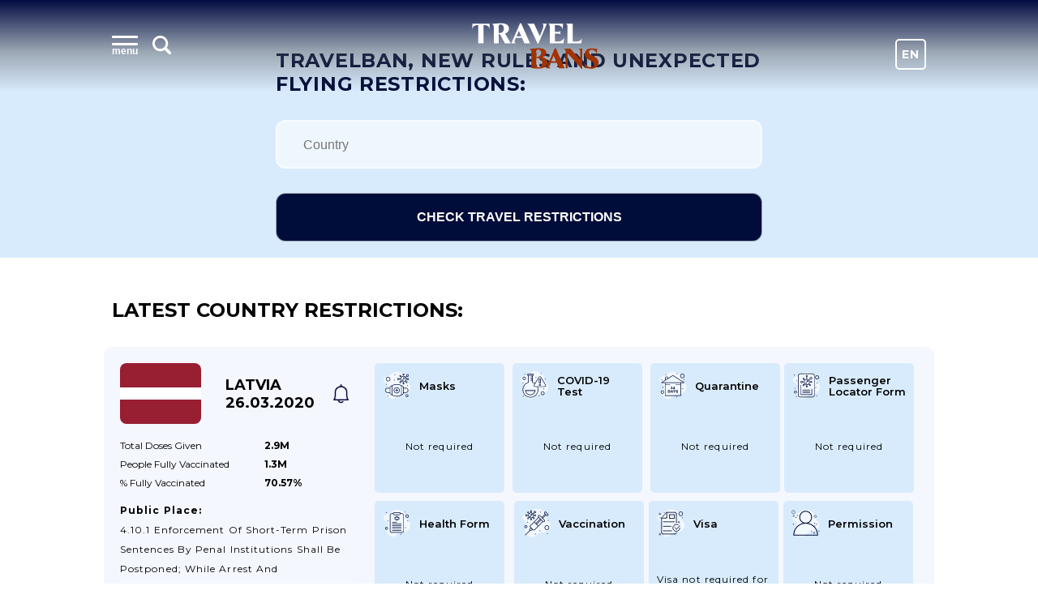

--- FILE ---
content_type: text/html; charset=UTF-8
request_url: https://travelbans.org/?page=947
body_size: 22854
content:
<!DOCTYPE html>
<html lang="en">
<head>
    <meta charset="utf-8">
    <meta name="viewport" content="width=device-width, initial-scale=1">

    <title>Ban for tourists to the country due to the COVID-19 pandemic.</title>
    <meta name="description" content="US entry ban list. Air travel regulations for the USA. Which countries allow US citizens to enter and what is needed for this. Where to get the vaccine in the USA.">
<link rel="canonical" href="https://travelbans.org/?page=947">

    <link rel="preconnect" href="https://fonts.gstatic.com" crossorigin>
    <link href="https://fonts.googleapis.com/css2?family=Montserrat:wght@400;600;700&display=swap" as="style" rel="preload" onload="this.rel='stylesheet'">

    <link rel="preload" as="image" href="https://travelbans.org/images/head-bg-mobile.jpeg" imagesrcset="https://travelbans.org/images/head-bg.jpeg 1024px">

    <link rel="stylesheet" href="/css/style.css?id=9ddd7315b6d36656f8cfb9a52163de79">
    <link rel="preload" href="/css/style-deferred.css?id=bf4e67500a1a34a3d9d07e146d5753a5" as="style" onload="this.rel='stylesheet'">

    <script>(function (i, s, o, g, r, a, m) {
        i['GoogleAnalyticsObject'] = r;
        i[r] = i[r] || function () {
            (i[r].q = i[r].q || []).push(arguments)
        }, i[r].l = 1 * new Date();
        a = s.createElement(o),
            m = s.getElementsByTagName(o)[0];
        a.async = 1;
        a.src = g;
        m.parentNode.insertBefore(a, m)
    })(window, document, 'script', 'https://www.google-analytics.com/analytics.js', 'ga');

    ga('create', 'UA-166089779-1', 'auto');
    ga('send', 'pageview');

    var lazyadsense = !1;
    window.addEventListener("scroll", function () {
        (0 != document.documentElement.scrollTop && !1 === lazyadsense || 0 != document.body.scrollTop && !1 === lazyadsense) && (!function () {
            var e = document.createElement("script");
            e.setAttribute('data-ad-client', 'ca-pub-1219328408785815');
            e.type = "text/javascript", e.async = !0, e.src = "https://pagead2.googlesyndication.com/pagead/js/adsbygoogle.js";
            var a = document.getElementsByTagName("script")[0];
            a.parentNode.insertBefore(e, a)
        }(), lazyadsense = !0)
    }, !0);
</script>
</head>
<body class="body--dark">
<div id="app">
    <header class="head">
        <div class="head__inner wrapper">
            <div class="menu head__menu" id="menu">
    <div class="menu__inner">
        <div class="menu__info">
            <button class="menu__toggle" id="menuToggle">
                <i class="menu__icon menu__icon--menu">
                    <span class="text">menu</span>
                </i>

                <svg viewBox="0 0 26 26" xmlns="http://www.w3.org/2000/svg" class="menu__icon menu__icon--search">
                    <path
                            d="M23.414 20.586L18.337 15.509C19.4228 13.877 20.0014 11.9602 20 10C20 4.486 15.514 0 10 0C4.486 0 0 4.486 0 10C0 15.514 4.486 20 10 20C11.9602 20.0015 13.877 19.4228 15.509 18.337L20.586 23.414C20.7705 23.605 20.9912 23.7574 21.2352 23.8622C21.4792 23.967 21.7416 24.0222 22.0072 24.0245C22.2728 24.0268 22.5361 23.9762 22.7819 23.8756C23.0277 23.7751 23.251 23.6266 23.4388 23.4388C23.6266 23.251 23.7751 23.0277 23.8756 22.7819C23.9762 22.5361 24.0268 22.2728 24.0245 22.0072C24.0222 21.7416 23.967 21.4792 23.8622 21.2352C23.7574 20.9912 23.605 20.7705 23.414 20.586V20.586ZM3 10C3 6.14 6.14 3 10 3C13.86 3 17 6.14 17 10C17 13.86 13.86 17 10 17C6.14 17 3 13.86 3 10Z"/>
                </svg>
            </button>
            <input type="text" class="menu__search" placeholder="Type name of the country" id="menuSearch">
        </div>
        <div class="menu__buttons">
            <a href="https://travelbans.org/flights" target="_blank" rel="nofollow" class="menu__button">Cheap Flights</a>
        </div>
        <div class="menu__list" id="menuList">
                        <div class="menu__block">
                <a href="https://travelbans.org/en/asia" class="menu__header">Asia</a>
                <div class="menu__submenu">
                                        <a href="https://travelbans.org/en/asia/afghanistan" class="menu__link menuItem">Afghanistan</a>
                                        <a href="https://travelbans.org/en/asia/american-samoa" class="menu__link menuItem">American Samoa</a>
                                        <a href="https://travelbans.org/en/asia/armenia" class="menu__link menuItem">Armenia</a>
                                        <a href="https://travelbans.org/en/asia/azerbaijan" class="menu__link menuItem">Azerbaijan</a>
                                        <a href="https://travelbans.org/en/asia/bahrain" class="menu__link menuItem">Bahrain</a>
                                        <a href="https://travelbans.org/en/asia/bangladesh" class="menu__link menuItem">Bangladesh</a>
                                        <a href="https://travelbans.org/en/asia/bhutan" class="menu__link menuItem">Bhutan</a>
                                        <a href="https://travelbans.org/en/asia/brunei" class="menu__link menuItem">Brunei</a>
                                        <a href="https://travelbans.org/en/asia/cambodia" class="menu__link menuItem">Cambodia</a>
                                        <a href="https://travelbans.org/en/asia/china" class="menu__link menuItem">China</a>
                                        <a href="https://travelbans.org/en/asia/east-timor" class="menu__link menuItem">East Timor</a>
                                        <a href="https://travelbans.org/en/asia/georgia" class="menu__link menuItem">Georgia</a>
                                        <a href="https://travelbans.org/en/asia/hong-kong" class="menu__link menuItem">Hong Kong</a>
                                        <a href="https://travelbans.org/en/asia/india" class="menu__link menuItem">India</a>
                                        <a href="https://travelbans.org/en/asia/indonesia" class="menu__link menuItem">Indonesia</a>
                                        <a href="https://travelbans.org/en/asia/iran" class="menu__link menuItem">Iran</a>
                                        <a href="https://travelbans.org/en/asia/iraq" class="menu__link menuItem">Iraq</a>
                                        <a href="https://travelbans.org/en/asia/israel" class="menu__link menuItem">Israel</a>
                                        <a href="https://travelbans.org/en/asia/japan" class="menu__link menuItem">Japan</a>
                                        <a href="https://travelbans.org/en/asia/jordan" class="menu__link menuItem">Jordan</a>
                                        <a href="https://travelbans.org/en/asia/kazakhstan" class="menu__link menuItem">Kazakhstan</a>
                                        <a href="https://travelbans.org/en/asia/kuwait" class="menu__link menuItem">Kuwait</a>
                                        <a href="https://travelbans.org/en/asia/kyrgyzstan" class="menu__link menuItem">Kyrgyzstan</a>
                                        <a href="https://travelbans.org/en/asia/laos" class="menu__link menuItem">Laos</a>
                                        <a href="https://travelbans.org/en/asia/lebanon" class="menu__link menuItem">Lebanon</a>
                                        <a href="https://travelbans.org/en/asia/macau" class="menu__link menuItem">Macau</a>
                                        <a href="https://travelbans.org/en/asia/malaysia" class="menu__link menuItem">Malaysia</a>
                                        <a href="https://travelbans.org/en/asia/maldives" class="menu__link menuItem">Maldives</a>
                                        <a href="https://travelbans.org/en/asia/mongolia" class="menu__link menuItem">Mongolia</a>
                                        <a href="https://travelbans.org/en/asia/myanmar" class="menu__link menuItem">Myanmar</a>
                                        <a href="https://travelbans.org/en/asia/nepal" class="menu__link menuItem">Nepal</a>
                                        <a href="https://travelbans.org/en/asia/north-korea" class="menu__link menuItem">North Korea</a>
                                        <a href="https://travelbans.org/en/asia/oman" class="menu__link menuItem">Oman</a>
                                        <a href="https://travelbans.org/en/asia/pakistan" class="menu__link menuItem">Pakistan</a>
                                        <a href="https://travelbans.org/en/asia/palestine" class="menu__link menuItem">Palestine</a>
                                        <a href="https://travelbans.org/en/asia/philippines" class="menu__link menuItem">Philippines</a>
                                        <a href="https://travelbans.org/en/asia/qatar" class="menu__link menuItem">Qatar</a>
                                        <a href="https://travelbans.org/en/asia/saudi-arabia" class="menu__link menuItem">Saudi Arabia</a>
                                        <a href="https://travelbans.org/en/asia/singapore" class="menu__link menuItem">Singapore</a>
                                        <a href="https://travelbans.org/en/asia/south-korea" class="menu__link menuItem">South Korea</a>
                                        <a href="https://travelbans.org/en/asia/sri-lanka" class="menu__link menuItem">Sri Lanka</a>
                                        <a href="https://travelbans.org/en/asia/syria" class="menu__link menuItem">Syria</a>
                                        <a href="https://travelbans.org/en/asia/taiwan" class="menu__link menuItem">Taiwan</a>
                                        <a href="https://travelbans.org/en/asia/tajikistan" class="menu__link menuItem">Tajikistan</a>
                                        <a href="https://travelbans.org/en/asia/thailand" class="menu__link menuItem">Thailand</a>
                                        <a href="https://travelbans.org/en/asia/turkey" class="menu__link menuItem">Turkey</a>
                                        <a href="https://travelbans.org/en/asia/turkmenistan" class="menu__link menuItem">Turkmenistan</a>
                                        <a href="https://travelbans.org/en/asia/united-arab-emirates" class="menu__link menuItem">United Arab Emirates</a>
                                        <a href="https://travelbans.org/en/asia/uzbekistan" class="menu__link menuItem">Uzbekistan</a>
                                        <a href="https://travelbans.org/en/asia/vietnam" class="menu__link menuItem">Vietnam</a>
                                        <a href="https://travelbans.org/en/asia/yemen" class="menu__link menuItem">Yemen</a>
                                    </div>
            </div>
                        <div class="menu__block">
                <a href="https://travelbans.org/en/europe" class="menu__header">Europe</a>
                <div class="menu__submenu">
                                        <a href="https://travelbans.org/en/europe/albania" class="menu__link menuItem">Albania</a>
                                        <a href="https://travelbans.org/en/europe/andorra" class="menu__link menuItem">Andorra</a>
                                        <a href="https://travelbans.org/en/europe/austria" class="menu__link menuItem">Austria</a>
                                        <a href="https://travelbans.org/en/europe/belarus" class="menu__link menuItem">Belarus</a>
                                        <a href="https://travelbans.org/en/europe/belgium" class="menu__link menuItem">Belgium</a>
                                        <a href="https://travelbans.org/en/europe/bosnia-and-herzegovina" class="menu__link menuItem">Bosnia and Herzegovina</a>
                                        <a href="https://travelbans.org/en/europe/bulgaria" class="menu__link menuItem">Bulgaria</a>
                                        <a href="https://travelbans.org/en/europe/croatia" class="menu__link menuItem">Croatia</a>
                                        <a href="https://travelbans.org/en/europe/cyprus" class="menu__link menuItem">Cyprus</a>
                                        <a href="https://travelbans.org/en/europe/czech-republic" class="menu__link menuItem">Czech Republic</a>
                                        <a href="https://travelbans.org/en/europe/denmark" class="menu__link menuItem">Denmark</a>
                                        <a href="https://travelbans.org/en/europe/estonia" class="menu__link menuItem">Estonia</a>
                                        <a href="https://travelbans.org/en/europe/european-union" class="menu__link menuItem">European Union</a>
                                        <a href="https://travelbans.org/en/europe/faroe-islands" class="menu__link menuItem">Faroe Islands</a>
                                        <a href="https://travelbans.org/en/europe/finland" class="menu__link menuItem">Finland</a>
                                        <a href="https://travelbans.org/en/europe/france" class="menu__link menuItem">France</a>
                                        <a href="https://travelbans.org/en/europe/germany" class="menu__link menuItem">Germany</a>
                                        <a href="https://travelbans.org/en/europe/gibraltar" class="menu__link menuItem">Gibraltar</a>
                                        <a href="https://travelbans.org/en/europe/greece" class="menu__link menuItem">Greece</a>
                                        <a href="https://travelbans.org/en/europe/hungary" class="menu__link menuItem">Hungary</a>
                                        <a href="https://travelbans.org/en/europe/iceland" class="menu__link menuItem">Iceland</a>
                                        <a href="https://travelbans.org/en/europe/ireland" class="menu__link menuItem">Ireland</a>
                                        <a href="https://travelbans.org/en/europe/italy" class="menu__link menuItem">Italy</a>
                                        <a href="https://travelbans.org/en/europe/kosovo" class="menu__link menuItem">Kosovo</a>
                                        <a href="https://travelbans.org/en/europe/latvia" class="menu__link menuItem">Latvia</a>
                                        <a href="https://travelbans.org/en/europe/liechtenstein" class="menu__link menuItem">Liechtenstein</a>
                                        <a href="https://travelbans.org/en/europe/lithuania" class="menu__link menuItem">Lithuania</a>
                                        <a href="https://travelbans.org/en/europe/luxembourg" class="menu__link menuItem">Luxembourg</a>
                                        <a href="https://travelbans.org/en/europe/macedonia" class="menu__link menuItem">Macedonia</a>
                                        <a href="https://travelbans.org/en/europe/malta" class="menu__link menuItem">Malta</a>
                                        <a href="https://travelbans.org/en/europe/moldova" class="menu__link menuItem">Moldova</a>
                                        <a href="https://travelbans.org/en/europe/monaco" class="menu__link menuItem">Monaco</a>
                                        <a href="https://travelbans.org/en/europe/montenegro" class="menu__link menuItem">Montenegro</a>
                                        <a href="https://travelbans.org/en/europe/netherlands" class="menu__link menuItem">Netherlands</a>
                                        <a href="https://travelbans.org/en/europe/norway" class="menu__link menuItem">Norway</a>
                                        <a href="https://travelbans.org/en/europe/poland" class="menu__link menuItem">Poland</a>
                                        <a href="https://travelbans.org/en/europe/portugal" class="menu__link menuItem">Portugal</a>
                                        <a href="https://travelbans.org/en/europe/romania" class="menu__link menuItem">Romania</a>
                                        <a href="https://travelbans.org/en/europe/russia" class="menu__link menuItem">Russia</a>
                                        <a href="https://travelbans.org/en/europe/san-marino" class="menu__link menuItem">San Marino</a>
                                        <a href="https://travelbans.org/en/europe/serbia" class="menu__link menuItem">Serbia</a>
                                        <a href="https://travelbans.org/en/europe/slovakia" class="menu__link menuItem">Slovakia</a>
                                        <a href="https://travelbans.org/en/europe/slovenia" class="menu__link menuItem">Slovenia</a>
                                        <a href="https://travelbans.org/en/europe/spain" class="menu__link menuItem">Spain</a>
                                        <a href="https://travelbans.org/en/europe/sweden" class="menu__link menuItem">Sweden</a>
                                        <a href="https://travelbans.org/en/europe/switzerland" class="menu__link menuItem">Switzerland</a>
                                        <a href="https://travelbans.org/en/europe/ukraine" class="menu__link menuItem">Ukraine</a>
                                        <a href="https://travelbans.org/en/europe/united-kingdom" class="menu__link menuItem">United Kingdom</a>
                                    </div>
            </div>
                        <div class="menu__block">
                <a href="https://travelbans.org/en/africa" class="menu__header">Africa</a>
                <div class="menu__submenu">
                                        <a href="https://travelbans.org/en/africa/algeria" class="menu__link menuItem">Algeria</a>
                                        <a href="https://travelbans.org/en/africa/angola" class="menu__link menuItem">Angola</a>
                                        <a href="https://travelbans.org/en/africa/benin" class="menu__link menuItem">Benin</a>
                                        <a href="https://travelbans.org/en/africa/botswana" class="menu__link menuItem">Botswana</a>
                                        <a href="https://travelbans.org/en/africa/burkina-faso" class="menu__link menuItem">Burkina Faso</a>
                                        <a href="https://travelbans.org/en/africa/burundi" class="menu__link menuItem">Burundi</a>
                                        <a href="https://travelbans.org/en/africa/cameroon" class="menu__link menuItem">Cameroon</a>
                                        <a href="https://travelbans.org/en/africa/cape-verde" class="menu__link menuItem">Cape Verde</a>
                                        <a href="https://travelbans.org/en/africa/central-african-republic" class="menu__link menuItem">Central African Republic</a>
                                        <a href="https://travelbans.org/en/africa/chad" class="menu__link menuItem">Chad</a>
                                        <a href="https://travelbans.org/en/africa/comoros" class="menu__link menuItem">Comoros</a>
                                        <a href="https://travelbans.org/en/africa/democratic-republic-of-the-congo" class="menu__link menuItem">Democratic Republic of the Congo</a>
                                        <a href="https://travelbans.org/en/africa/djibouti" class="menu__link menuItem">Djibouti</a>
                                        <a href="https://travelbans.org/en/africa/egypt" class="menu__link menuItem">Egypt</a>
                                        <a href="https://travelbans.org/en/africa/equatorial-guinea" class="menu__link menuItem">Equatorial Guinea</a>
                                        <a href="https://travelbans.org/en/africa/eritrea" class="menu__link menuItem">Eritrea</a>
                                        <a href="https://travelbans.org/en/africa/ethiopia" class="menu__link menuItem">Ethiopia</a>
                                        <a href="https://travelbans.org/en/africa/gabon" class="menu__link menuItem">Gabon</a>
                                        <a href="https://travelbans.org/en/africa/gambia" class="menu__link menuItem">Gambia</a>
                                        <a href="https://travelbans.org/en/africa/ghana" class="menu__link menuItem">Ghana</a>
                                        <a href="https://travelbans.org/en/africa/guinea" class="menu__link menuItem">Guinea</a>
                                        <a href="https://travelbans.org/en/africa/guinea-bissau" class="menu__link menuItem">Guinea-Bissau</a>
                                        <a href="https://travelbans.org/en/africa/ivory-coast" class="menu__link menuItem">Ivory Coast</a>
                                        <a href="https://travelbans.org/en/africa/kenya" class="menu__link menuItem">Kenya</a>
                                        <a href="https://travelbans.org/en/africa/lesotho" class="menu__link menuItem">Lesotho</a>
                                        <a href="https://travelbans.org/en/africa/liberia" class="menu__link menuItem">Liberia</a>
                                        <a href="https://travelbans.org/en/africa/libya" class="menu__link menuItem">Libya</a>
                                        <a href="https://travelbans.org/en/africa/madagascar" class="menu__link menuItem">Madagascar</a>
                                        <a href="https://travelbans.org/en/africa/malawi" class="menu__link menuItem">Malawi</a>
                                        <a href="https://travelbans.org/en/africa/mali" class="menu__link menuItem">Mali</a>
                                        <a href="https://travelbans.org/en/africa/mauritania" class="menu__link menuItem">Mauritania</a>
                                        <a href="https://travelbans.org/en/africa/mauritius" class="menu__link menuItem">Mauritius</a>
                                        <a href="https://travelbans.org/en/africa/mayotte" class="menu__link menuItem">Mayotte</a>
                                        <a href="https://travelbans.org/en/africa/morocco" class="menu__link menuItem">Morocco</a>
                                        <a href="https://travelbans.org/en/africa/mozambique" class="menu__link menuItem">Mozambique</a>
                                        <a href="https://travelbans.org/en/africa/namibia" class="menu__link menuItem">Namibia</a>
                                        <a href="https://travelbans.org/en/africa/niger" class="menu__link menuItem">Niger</a>
                                        <a href="https://travelbans.org/en/africa/nigeria" class="menu__link menuItem">Nigeria</a>
                                        <a href="https://travelbans.org/en/africa/republic-of-the-congo" class="menu__link menuItem">Republic of the Congo</a>
                                        <a href="https://travelbans.org/en/africa/reunion" class="menu__link menuItem">Reunion</a>
                                        <a href="https://travelbans.org/en/africa/rwanda" class="menu__link menuItem">Rwanda</a>
                                        <a href="https://travelbans.org/en/africa/saint-helena" class="menu__link menuItem">Saint Helena</a>
                                        <a href="https://travelbans.org/en/africa/sao-tome-and-principe" class="menu__link menuItem">Sao Tome and Principe</a>
                                        <a href="https://travelbans.org/en/africa/senegal" class="menu__link menuItem">Senegal</a>
                                        <a href="https://travelbans.org/en/africa/seychelles" class="menu__link menuItem">Seychelles</a>
                                        <a href="https://travelbans.org/en/africa/sierra-leone" class="menu__link menuItem">Sierra Leone</a>
                                        <a href="https://travelbans.org/en/africa/somalia" class="menu__link menuItem">Somalia</a>
                                        <a href="https://travelbans.org/en/africa/south-africa" class="menu__link menuItem">South Africa</a>
                                        <a href="https://travelbans.org/en/africa/south-sudan" class="menu__link menuItem">South Sudan</a>
                                        <a href="https://travelbans.org/en/africa/sudan" class="menu__link menuItem">Sudan</a>
                                        <a href="https://travelbans.org/en/africa/swaziland" class="menu__link menuItem">Swaziland</a>
                                        <a href="https://travelbans.org/en/africa/tanzania" class="menu__link menuItem">Tanzania</a>
                                        <a href="https://travelbans.org/en/africa/togo" class="menu__link menuItem">Togo</a>
                                        <a href="https://travelbans.org/en/africa/tunisia" class="menu__link menuItem">Tunisia</a>
                                        <a href="https://travelbans.org/en/africa/uganda" class="menu__link menuItem">Uganda</a>
                                        <a href="https://travelbans.org/en/africa/zambia" class="menu__link menuItem">Zambia</a>
                                        <a href="https://travelbans.org/en/africa/zimbabwe" class="menu__link menuItem">Zimbabwe</a>
                                    </div>
            </div>
                        <div class="menu__block">
                <a href="https://travelbans.org/en/north-america" class="menu__header">North America</a>
                <div class="menu__submenu">
                                        <a href="https://travelbans.org/en/north-america/anguilla" class="menu__link menuItem">Anguilla</a>
                                        <a href="https://travelbans.org/en/north-america/antigua-and-barbuda" class="menu__link menuItem">Antigua and Barbuda</a>
                                        <a href="https://travelbans.org/en/north-america/aruba" class="menu__link menuItem">Aruba</a>
                                        <a href="https://travelbans.org/en/north-america/bahamas" class="menu__link menuItem">Bahamas</a>
                                        <a href="https://travelbans.org/en/north-america/barbados" class="menu__link menuItem">Barbados</a>
                                        <a href="https://travelbans.org/en/north-america/belize" class="menu__link menuItem">Belize</a>
                                        <a href="https://travelbans.org/en/north-america/bermuda" class="menu__link menuItem">Bermuda</a>
                                        <a href="https://travelbans.org/en/north-america/bonaire" class="menu__link menuItem">Bonaire</a>
                                        <a href="https://travelbans.org/en/north-america/british-virgin-islands" class="menu__link menuItem">British Virgin Islands</a>
                                        <a href="https://travelbans.org/en/north-america/canada" class="menu__link menuItem">Canada</a>
                                        <a href="https://travelbans.org/en/north-america/cayman-islands" class="menu__link menuItem">Cayman Islands</a>
                                        <a href="https://travelbans.org/en/north-america/costa-rica" class="menu__link menuItem">Costa Rica</a>
                                        <a href="https://travelbans.org/en/north-america/cuba" class="menu__link menuItem">Cuba</a>
                                        <a href="https://travelbans.org/en/north-america/curacao" class="menu__link menuItem">Curacao</a>
                                        <a href="https://travelbans.org/en/north-america/dominica" class="menu__link menuItem">Dominica</a>
                                        <a href="https://travelbans.org/en/north-america/dominican-republic" class="menu__link menuItem">Dominican Republic</a>
                                        <a href="https://travelbans.org/en/north-america/el-salvador" class="menu__link menuItem">El Salvador</a>
                                        <a href="https://travelbans.org/en/north-america/greenland" class="menu__link menuItem">Greenland</a>
                                        <a href="https://travelbans.org/en/north-america/grenada" class="menu__link menuItem">Grenada</a>
                                        <a href="https://travelbans.org/en/north-america/guadeloupe" class="menu__link menuItem">Guadeloupe</a>
                                        <a href="https://travelbans.org/en/north-america/guatemala" class="menu__link menuItem">Guatemala</a>
                                        <a href="https://travelbans.org/en/north-america/haiti" class="menu__link menuItem">Haiti</a>
                                        <a href="https://travelbans.org/en/north-america/honduras" class="menu__link menuItem">Honduras</a>
                                        <a href="https://travelbans.org/en/north-america/jamaica" class="menu__link menuItem">Jamaica</a>
                                        <a href="https://travelbans.org/en/north-america/martinique" class="menu__link menuItem">Martinique</a>
                                        <a href="https://travelbans.org/en/north-america/mexico" class="menu__link menuItem">Mexico</a>
                                        <a href="https://travelbans.org/en/north-america/montserrat" class="menu__link menuItem">Montserrat</a>
                                        <a href="https://travelbans.org/en/north-america/netherlands-antilles" class="menu__link menuItem">Netherlands Antilles</a>
                                        <a href="https://travelbans.org/en/north-america/nicaragua" class="menu__link menuItem">Nicaragua</a>
                                        <a href="https://travelbans.org/en/north-america/panama" class="menu__link menuItem">Panama</a>
                                        <a href="https://travelbans.org/en/north-america/puerto-rico" class="menu__link menuItem">Puerto Rico</a>
                                        <a href="https://travelbans.org/en/north-america/saint-barthelemy" class="menu__link menuItem">Saint Barthelemy</a>
                                        <a href="https://travelbans.org/en/north-america/saint-kitts-and-nevis" class="menu__link menuItem">Saint Kitts and Nevis</a>
                                        <a href="https://travelbans.org/en/north-america/saint-lucia" class="menu__link menuItem">Saint Lucia</a>
                                        <a href="https://travelbans.org/en/north-america/saint-martin" class="menu__link menuItem">Saint Martin</a>
                                        <a href="https://travelbans.org/en/north-america/saint-vincent-and-the-grenadines" class="menu__link menuItem">Saint Vincent and the Grenadines</a>
                                        <a href="https://travelbans.org/en/north-america/sint-maarten" class="menu__link menuItem">Sint Maarten</a>
                                        <a href="https://travelbans.org/en/north-america/trinidad-and-tobago" class="menu__link menuItem">Trinidad and Tobago</a>
                                        <a href="https://travelbans.org/en/north-america/turks-and-caicos-islands" class="menu__link menuItem">Turks and Caicos Islands</a>
                                        <a href="https://travelbans.org/en/north-america/us-virgin-islands" class="menu__link menuItem">U.S. Virgin Islands</a>
                                        <a href="https://travelbans.org/en/north-america/united-states" class="menu__link menuItem">United States</a>
                                    </div>
            </div>
                        <div class="menu__block">
                <a href="https://travelbans.org/en/south-america" class="menu__header">South America</a>
                <div class="menu__submenu">
                                        <a href="https://travelbans.org/en/south-america/argentina" class="menu__link menuItem">Argentina</a>
                                        <a href="https://travelbans.org/en/south-america/bolivia" class="menu__link menuItem">Bolivia</a>
                                        <a href="https://travelbans.org/en/south-america/brazil" class="menu__link menuItem">Brazil</a>
                                        <a href="https://travelbans.org/en/south-america/chile" class="menu__link menuItem">Chile</a>
                                        <a href="https://travelbans.org/en/south-america/colombia" class="menu__link menuItem">Colombia</a>
                                        <a href="https://travelbans.org/en/south-america/ecuador" class="menu__link menuItem">Ecuador</a>
                                        <a href="https://travelbans.org/en/south-america/falkland-islands" class="menu__link menuItem">Falkland Islands</a>
                                        <a href="https://travelbans.org/en/south-america/french-guiana" class="menu__link menuItem">French Guiana</a>
                                        <a href="https://travelbans.org/en/south-america/guyana" class="menu__link menuItem">Guyana</a>
                                        <a href="https://travelbans.org/en/south-america/paraguay" class="menu__link menuItem">Paraguay</a>
                                        <a href="https://travelbans.org/en/south-america/peru" class="menu__link menuItem">Peru</a>
                                        <a href="https://travelbans.org/en/south-america/south-georgia-and-the-south-sandwich-islands" class="menu__link menuItem">South Georgia and the South Sandwich Islands</a>
                                        <a href="https://travelbans.org/en/south-america/suriname" class="menu__link menuItem">Suriname</a>
                                        <a href="https://travelbans.org/en/south-america/uruguay" class="menu__link menuItem">Uruguay</a>
                                        <a href="https://travelbans.org/en/south-america/venezuela" class="menu__link menuItem">Venezuela</a>
                                    </div>
            </div>
                        <div class="menu__block">
                <a href="https://travelbans.org/en/oceania" class="menu__header">Oceania</a>
                <div class="menu__submenu">
                                        <a href="https://travelbans.org/en/oceania/australia" class="menu__link menuItem">Australia</a>
                                        <a href="https://travelbans.org/en/oceania/cook-islands" class="menu__link menuItem">Cook Islands</a>
                                        <a href="https://travelbans.org/en/oceania/fiji" class="menu__link menuItem">Fiji</a>
                                        <a href="https://travelbans.org/en/oceania/french-polynesia" class="menu__link menuItem">French Polynesia</a>
                                        <a href="https://travelbans.org/en/oceania/guam" class="menu__link menuItem">Guam</a>
                                        <a href="https://travelbans.org/en/oceania/kiribati" class="menu__link menuItem">Kiribati</a>
                                        <a href="https://travelbans.org/en/oceania/marshall-islands" class="menu__link menuItem">Marshall Islands</a>
                                        <a href="https://travelbans.org/en/oceania/micronesia" class="menu__link menuItem">Micronesia</a>
                                        <a href="https://travelbans.org/en/oceania/nauru" class="menu__link menuItem">Nauru</a>
                                        <a href="https://travelbans.org/en/oceania/new-caledonia" class="menu__link menuItem">New Caledonia</a>
                                        <a href="https://travelbans.org/en/oceania/new-zealand" class="menu__link menuItem">New Zealand</a>
                                        <a href="https://travelbans.org/en/oceania/niue" class="menu__link menuItem">Niue</a>
                                        <a href="https://travelbans.org/en/oceania/norfolk-islands" class="menu__link menuItem">Norfolk Islands</a>
                                        <a href="https://travelbans.org/en/oceania/northern-mariana-islands" class="menu__link menuItem">Northern Mariana Islands</a>
                                        <a href="https://travelbans.org/en/oceania/palau" class="menu__link menuItem">Palau</a>
                                        <a href="https://travelbans.org/en/oceania/papua-new-guinea" class="menu__link menuItem">Papua New Guinea</a>
                                        <a href="https://travelbans.org/en/oceania/samoa" class="menu__link menuItem">Samoa</a>
                                        <a href="https://travelbans.org/en/oceania/solomon-islands" class="menu__link menuItem">Solomon Islands</a>
                                        <a href="https://travelbans.org/en/oceania/tonga" class="menu__link menuItem">Tonga</a>
                                        <a href="https://travelbans.org/en/oceania/tuvalu" class="menu__link menuItem">Tuvalu</a>
                                        <a href="https://travelbans.org/en/oceania/vanuatu" class="menu__link menuItem">Vanuatu</a>
                                        <a href="https://travelbans.org/en/oceania/wallis-and-futuna" class="menu__link menuItem">Wallis and Futuna</a>
                                    </div>
            </div>
                    </div>
    </div>
</div>
            <a href="https://travelbans.org" class="logo head__logo">Travel Bans</a>
            <div class="language-switcher">
    <a href="https://travelbans.org/switch-locale/en" class="language-switcher__item">En</a>
            <a href="https://travelbans.org/switch-locale/de" class="language-switcher__item">De</a>
   </div>
        </div>
    </header>

        <div class="hero">
        <div class="hero__inner">
            <h1 class="hero__subtitle">Travelban, new rules and unexpected flying restrictions:</h1>
            <form action="/check" method="post" class="check-form">
                <input type="hidden" name="_token" value="psP8XNnPDNidDaZXAnrRseAxEzdZDp0L2W3Q6qEo">                <div class="country-input country-input--to" id="countryInputTo">
    <input type="hidden" name="to" class="country-input__hidden">
    <input class="country-input__control country-input__control--to" placeholder="Country" autocomplete="false">
    <div class="country-input__list country-input__list--to" style="display: none">
                <a
                class="country-input__option country-input__option--to countryInputItem--62"
                data-country="62">Afghanistan</a>
                <a
                class="country-input__option country-input__option--to countryInputItem--109"
                data-country="109">Albania</a>
                <a
                class="country-input__option country-input__option--to countryInputItem--10"
                data-country="10">Algeria</a>
                <a
                class="country-input__option country-input__option--to countryInputItem--232"
                data-country="232">American Samoa</a>
                <a
                class="country-input__option country-input__option--to countryInputItem--110"
                data-country="110">Andorra</a>
                <a
                class="country-input__option country-input__option--to countryInputItem--11"
                data-country="11">Angola</a>
                <a
                class="country-input__option country-input__option--to countryInputItem--150"
                data-country="150">Anguilla</a>
                <a
                class="country-input__option country-input__option--to countryInputItem--149"
                data-country="149">Antigua and Barbuda</a>
                <a
                class="country-input__option country-input__option--to countryInputItem--187"
                data-country="187">Argentina</a>
                <a
                class="country-input__option country-input__option--to countryInputItem--63"
                data-country="63">Armenia</a>
                <a
                class="country-input__option country-input__option--to countryInputItem--151"
                data-country="151">Aruba</a>
                <a
                class="country-input__option country-input__option--to countryInputItem--201"
                data-country="201">Australia</a>
                <a
                class="country-input__option country-input__option--to countryInputItem--111"
                data-country="111">Austria</a>
                <a
                class="country-input__option country-input__option--to countryInputItem--64"
                data-country="64">Azerbaijan</a>
                <a
                class="country-input__option country-input__option--to countryInputItem--152"
                data-country="152">Bahamas</a>
                <a
                class="country-input__option country-input__option--to countryInputItem--65"
                data-country="65">Bahrain</a>
                <a
                class="country-input__option country-input__option--to countryInputItem--66"
                data-country="66">Bangladesh</a>
                <a
                class="country-input__option country-input__option--to countryInputItem--153"
                data-country="153">Barbados</a>
                <a
                class="country-input__option country-input__option--to countryInputItem--112"
                data-country="112">Belarus</a>
                <a
                class="country-input__option country-input__option--to countryInputItem--113"
                data-country="113">Belgium</a>
                <a
                class="country-input__option country-input__option--to countryInputItem--154"
                data-country="154">Belize</a>
                <a
                class="country-input__option country-input__option--to countryInputItem--12"
                data-country="12">Benin</a>
                <a
                class="country-input__option country-input__option--to countryInputItem--155"
                data-country="155">Bermuda</a>
                <a
                class="country-input__option country-input__option--to countryInputItem--67"
                data-country="67">Bhutan</a>
                <a
                class="country-input__option country-input__option--to countryInputItem--188"
                data-country="188">Bolivia</a>
                <a
                class="country-input__option country-input__option--to countryInputItem--156"
                data-country="156">Bonaire</a>
                <a
                class="country-input__option country-input__option--to countryInputItem--114"
                data-country="114">Bosnia and Herzegovina</a>
                <a
                class="country-input__option country-input__option--to countryInputItem--13"
                data-country="13">Botswana</a>
                <a
                class="country-input__option country-input__option--to countryInputItem--5"
                data-country="5">Brazil</a>
                <a
                class="country-input__option country-input__option--to countryInputItem--157"
                data-country="157">British Virgin Islands</a>
                <a
                class="country-input__option country-input__option--to countryInputItem--68"
                data-country="68">Brunei</a>
                <a
                class="country-input__option country-input__option--to countryInputItem--115"
                data-country="115">Bulgaria</a>
                <a
                class="country-input__option country-input__option--to countryInputItem--14"
                data-country="14">Burkina Faso</a>
                <a
                class="country-input__option country-input__option--to countryInputItem--15"
                data-country="15">Burundi</a>
                <a
                class="country-input__option country-input__option--to countryInputItem--69"
                data-country="69">Cambodia</a>
                <a
                class="country-input__option country-input__option--to countryInputItem--16"
                data-country="16">Cameroon</a>
                <a
                class="country-input__option country-input__option--to countryInputItem--4"
                data-country="4">Canada</a>
                <a
                class="country-input__option country-input__option--to countryInputItem--17"
                data-country="17">Cape Verde</a>
                <a
                class="country-input__option country-input__option--to countryInputItem--158"
                data-country="158">Cayman Islands</a>
                <a
                class="country-input__option country-input__option--to countryInputItem--18"
                data-country="18">Central African Republic</a>
                <a
                class="country-input__option country-input__option--to countryInputItem--19"
                data-country="19">Chad</a>
                <a
                class="country-input__option country-input__option--to countryInputItem--189"
                data-country="189">Chile</a>
                <a
                class="country-input__option country-input__option--to countryInputItem--8"
                data-country="8">China</a>
                <a
                class="country-input__option country-input__option--to countryInputItem--190"
                data-country="190">Colombia</a>
                <a
                class="country-input__option country-input__option--to countryInputItem--20"
                data-country="20">Comoros</a>
                <a
                class="country-input__option country-input__option--to countryInputItem--220"
                data-country="220">Cook Islands</a>
                <a
                class="country-input__option country-input__option--to countryInputItem--159"
                data-country="159">Costa Rica</a>
                <a
                class="country-input__option country-input__option--to countryInputItem--116"
                data-country="116">Croatia</a>
                <a
                class="country-input__option country-input__option--to countryInputItem--160"
                data-country="160">Cuba</a>
                <a
                class="country-input__option country-input__option--to countryInputItem--161"
                data-country="161">Curacao</a>
                <a
                class="country-input__option country-input__option--to countryInputItem--70"
                data-country="70">Cyprus</a>
                <a
                class="country-input__option country-input__option--to countryInputItem--117"
                data-country="117">Czech Republic</a>
                <a
                class="country-input__option country-input__option--to countryInputItem--22"
                data-country="22">Democratic Republic of the Congo</a>
                <a
                class="country-input__option country-input__option--to countryInputItem--118"
                data-country="118">Denmark</a>
                <a
                class="country-input__option country-input__option--to countryInputItem--24"
                data-country="24">Djibouti</a>
                <a
                class="country-input__option country-input__option--to countryInputItem--162"
                data-country="162">Dominica</a>
                <a
                class="country-input__option country-input__option--to countryInputItem--163"
                data-country="163">Dominican Republic</a>
                <a
                class="country-input__option country-input__option--to countryInputItem--71"
                data-country="71">East Timor</a>
                <a
                class="country-input__option country-input__option--to countryInputItem--191"
                data-country="191">Ecuador</a>
                <a
                class="country-input__option country-input__option--to countryInputItem--25"
                data-country="25">Egypt</a>
                <a
                class="country-input__option country-input__option--to countryInputItem--164"
                data-country="164">El Salvador</a>
                <a
                class="country-input__option country-input__option--to countryInputItem--233"
                data-country="233">Equatorial Guinea</a>
                <a
                class="country-input__option country-input__option--to countryInputItem--27"
                data-country="27">Eritrea</a>
                <a
                class="country-input__option country-input__option--to countryInputItem--119"
                data-country="119">Estonia</a>
                <a
                class="country-input__option country-input__option--to countryInputItem--28"
                data-country="28">Ethiopia</a>
                <a
                class="country-input__option country-input__option--to countryInputItem--231"
                data-country="231">European Union</a>
                <a
                class="country-input__option country-input__option--to countryInputItem--192"
                data-country="192">Falkland Islands</a>
                <a
                class="country-input__option country-input__option--to countryInputItem--218"
                data-country="218">Faroe Islands</a>
                <a
                class="country-input__option country-input__option--to countryInputItem--203"
                data-country="203">Fiji</a>
                <a
                class="country-input__option country-input__option--to countryInputItem--120"
                data-country="120">Finland</a>
                <a
                class="country-input__option country-input__option--to countryInputItem--1"
                data-country="1">France</a>
                <a
                class="country-input__option country-input__option--to countryInputItem--193"
                data-country="193">French Guiana</a>
                <a
                class="country-input__option country-input__option--to countryInputItem--219"
                data-country="219">French Polynesia</a>
                <a
                class="country-input__option country-input__option--to countryInputItem--29"
                data-country="29">Gabon</a>
                <a
                class="country-input__option country-input__option--to countryInputItem--30"
                data-country="30">Gambia</a>
                <a
                class="country-input__option country-input__option--to countryInputItem--72"
                data-country="72">Georgia</a>
                <a
                class="country-input__option country-input__option--to countryInputItem--121"
                data-country="121">Germany</a>
                <a
                class="country-input__option country-input__option--to countryInputItem--31"
                data-country="31">Ghana</a>
                <a
                class="country-input__option country-input__option--to countryInputItem--222"
                data-country="222">Gibraltar</a>
                <a
                class="country-input__option country-input__option--to countryInputItem--122"
                data-country="122">Greece</a>
                <a
                class="country-input__option country-input__option--to countryInputItem--165"
                data-country="165">Greenland</a>
                <a
                class="country-input__option country-input__option--to countryInputItem--166"
                data-country="166">Grenada</a>
                <a
                class="country-input__option country-input__option--to countryInputItem--167"
                data-country="167">Guadeloupe</a>
                <a
                class="country-input__option country-input__option--to countryInputItem--223"
                data-country="223">Guam</a>
                <a
                class="country-input__option country-input__option--to countryInputItem--168"
                data-country="168">Guatemala</a>
                <a
                class="country-input__option country-input__option--to countryInputItem--26"
                data-country="26">Guinea</a>
                <a
                class="country-input__option country-input__option--to countryInputItem--32"
                data-country="32">Guinea-Bissau</a>
                <a
                class="country-input__option country-input__option--to countryInputItem--194"
                data-country="194">Guyana</a>
                <a
                class="country-input__option country-input__option--to countryInputItem--169"
                data-country="169">Haiti</a>
                <a
                class="country-input__option country-input__option--to countryInputItem--170"
                data-country="170">Honduras</a>
                <a
                class="country-input__option country-input__option--to countryInputItem--216"
                data-country="216">Hong Kong</a>
                <a
                class="country-input__option country-input__option--to countryInputItem--123"
                data-country="123">Hungary</a>
                <a
                class="country-input__option country-input__option--to countryInputItem--124"
                data-country="124">Iceland</a>
                <a
                class="country-input__option country-input__option--to countryInputItem--73"
                data-country="73">India</a>
                <a
                class="country-input__option country-input__option--to countryInputItem--74"
                data-country="74">Indonesia</a>
                <a
                class="country-input__option country-input__option--to countryInputItem--75"
                data-country="75">Iran</a>
                <a
                class="country-input__option country-input__option--to countryInputItem--76"
                data-country="76">Iraq</a>
                <a
                class="country-input__option country-input__option--to countryInputItem--125"
                data-country="125">Ireland</a>
                <a
                class="country-input__option country-input__option--to countryInputItem--77"
                data-country="77">Israel</a>
                <a
                class="country-input__option country-input__option--to countryInputItem--126"
                data-country="126">Italy</a>
                <a
                class="country-input__option country-input__option--to countryInputItem--23"
                data-country="23">Ivory Coast</a>
                <a
                class="country-input__option country-input__option--to countryInputItem--171"
                data-country="171">Jamaica</a>
                <a
                class="country-input__option country-input__option--to countryInputItem--7"
                data-country="7">Japan</a>
                <a
                class="country-input__option country-input__option--to countryInputItem--78"
                data-country="78">Jordan</a>
                <a
                class="country-input__option country-input__option--to countryInputItem--79"
                data-country="79">Kazakhstan</a>
                <a
                class="country-input__option country-input__option--to countryInputItem--33"
                data-country="33">Kenya</a>
                <a
                class="country-input__option country-input__option--to countryInputItem--204"
                data-country="204">Kiribati</a>
                <a
                class="country-input__option country-input__option--to countryInputItem--127"
                data-country="127">Kosovo</a>
                <a
                class="country-input__option country-input__option--to countryInputItem--80"
                data-country="80">Kuwait</a>
                <a
                class="country-input__option country-input__option--to countryInputItem--81"
                data-country="81">Kyrgyzstan</a>
                <a
                class="country-input__option country-input__option--to countryInputItem--82"
                data-country="82">Laos</a>
                <a
                class="country-input__option country-input__option--to countryInputItem--128"
                data-country="128">Latvia</a>
                <a
                class="country-input__option country-input__option--to countryInputItem--83"
                data-country="83">Lebanon</a>
                <a
                class="country-input__option country-input__option--to countryInputItem--34"
                data-country="34">Lesotho</a>
                <a
                class="country-input__option country-input__option--to countryInputItem--35"
                data-country="35">Liberia</a>
                <a
                class="country-input__option country-input__option--to countryInputItem--36"
                data-country="36">Libya</a>
                <a
                class="country-input__option country-input__option--to countryInputItem--129"
                data-country="129">Liechtenstein</a>
                <a
                class="country-input__option country-input__option--to countryInputItem--130"
                data-country="130">Lithuania</a>
                <a
                class="country-input__option country-input__option--to countryInputItem--131"
                data-country="131">Luxembourg</a>
                <a
                class="country-input__option country-input__option--to countryInputItem--224"
                data-country="224">Macau</a>
                <a
                class="country-input__option country-input__option--to countryInputItem--132"
                data-country="132">Macedonia</a>
                <a
                class="country-input__option country-input__option--to countryInputItem--37"
                data-country="37">Madagascar</a>
                <a
                class="country-input__option country-input__option--to countryInputItem--38"
                data-country="38">Malawi</a>
                <a
                class="country-input__option country-input__option--to countryInputItem--84"
                data-country="84">Malaysia</a>
                <a
                class="country-input__option country-input__option--to countryInputItem--85"
                data-country="85">Maldives</a>
                <a
                class="country-input__option country-input__option--to countryInputItem--39"
                data-country="39">Mali</a>
                <a
                class="country-input__option country-input__option--to countryInputItem--133"
                data-country="133">Malta</a>
                <a
                class="country-input__option country-input__option--to countryInputItem--205"
                data-country="205">Marshall Islands</a>
                <a
                class="country-input__option country-input__option--to countryInputItem--172"
                data-country="172">Martinique</a>
                <a
                class="country-input__option country-input__option--to countryInputItem--40"
                data-country="40">Mauritania</a>
                <a
                class="country-input__option country-input__option--to countryInputItem--41"
                data-country="41">Mauritius</a>
                <a
                class="country-input__option country-input__option--to countryInputItem--225"
                data-country="225">Mayotte</a>
                <a
                class="country-input__option country-input__option--to countryInputItem--6"
                data-country="6">Mexico</a>
                <a
                class="country-input__option country-input__option--to countryInputItem--202"
                data-country="202">Micronesia</a>
                <a
                class="country-input__option country-input__option--to countryInputItem--134"
                data-country="134">Moldova</a>
                <a
                class="country-input__option country-input__option--to countryInputItem--135"
                data-country="135">Monaco</a>
                <a
                class="country-input__option country-input__option--to countryInputItem--86"
                data-country="86">Mongolia</a>
                <a
                class="country-input__option country-input__option--to countryInputItem--136"
                data-country="136">Montenegro</a>
                <a
                class="country-input__option country-input__option--to countryInputItem--173"
                data-country="173">Montserrat</a>
                <a
                class="country-input__option country-input__option--to countryInputItem--42"
                data-country="42">Morocco</a>
                <a
                class="country-input__option country-input__option--to countryInputItem--43"
                data-country="43">Mozambique</a>
                <a
                class="country-input__option country-input__option--to countryInputItem--87"
                data-country="87">Myanmar</a>
                <a
                class="country-input__option country-input__option--to countryInputItem--44"
                data-country="44">Namibia</a>
                <a
                class="country-input__option country-input__option--to countryInputItem--206"
                data-country="206">Nauru</a>
                <a
                class="country-input__option country-input__option--to countryInputItem--88"
                data-country="88">Nepal</a>
                <a
                class="country-input__option country-input__option--to countryInputItem--137"
                data-country="137">Netherlands</a>
                <a
                class="country-input__option country-input__option--to countryInputItem--177"
                data-country="177">Netherlands Antilles</a>
                <a
                class="country-input__option country-input__option--to countryInputItem--215"
                data-country="215">New Caledonia</a>
                <a
                class="country-input__option country-input__option--to countryInputItem--207"
                data-country="207">New Zealand</a>
                <a
                class="country-input__option country-input__option--to countryInputItem--174"
                data-country="174">Nicaragua</a>
                <a
                class="country-input__option country-input__option--to countryInputItem--45"
                data-country="45">Niger</a>
                <a
                class="country-input__option country-input__option--to countryInputItem--46"
                data-country="46">Nigeria</a>
                <a
                class="country-input__option country-input__option--to countryInputItem--226"
                data-country="226">Niue</a>
                <a
                class="country-input__option country-input__option--to countryInputItem--234"
                data-country="234">Norfolk Islands</a>
                <a
                class="country-input__option country-input__option--to countryInputItem--89"
                data-country="89">North Korea</a>
                <a
                class="country-input__option country-input__option--to countryInputItem--227"
                data-country="227">Northern Mariana Islands</a>
                <a
                class="country-input__option country-input__option--to countryInputItem--138"
                data-country="138">Norway</a>
                <a
                class="country-input__option country-input__option--to countryInputItem--90"
                data-country="90">Oman</a>
                <a
                class="country-input__option country-input__option--to countryInputItem--91"
                data-country="91">Pakistan</a>
                <a
                class="country-input__option country-input__option--to countryInputItem--208"
                data-country="208">Palau</a>
                <a
                class="country-input__option country-input__option--to countryInputItem--221"
                data-country="221">Palestine</a>
                <a
                class="country-input__option country-input__option--to countryInputItem--175"
                data-country="175">Panama</a>
                <a
                class="country-input__option country-input__option--to countryInputItem--209"
                data-country="209">Papua New Guinea</a>
                <a
                class="country-input__option country-input__option--to countryInputItem--195"
                data-country="195">Paraguay</a>
                <a
                class="country-input__option country-input__option--to countryInputItem--196"
                data-country="196">Peru</a>
                <a
                class="country-input__option country-input__option--to countryInputItem--92"
                data-country="92">Philippines</a>
                <a
                class="country-input__option country-input__option--to countryInputItem--9"
                data-country="9">Poland</a>
                <a
                class="country-input__option country-input__option--to countryInputItem--139"
                data-country="139">Portugal</a>
                <a
                class="country-input__option country-input__option--to countryInputItem--176"
                data-country="176">Puerto Rico</a>
                <a
                class="country-input__option country-input__option--to countryInputItem--93"
                data-country="93">Qatar</a>
                <a
                class="country-input__option country-input__option--to countryInputItem--21"
                data-country="21">Republic of the Congo</a>
                <a
                class="country-input__option country-input__option--to countryInputItem--228"
                data-country="228">Reunion</a>
                <a
                class="country-input__option country-input__option--to countryInputItem--140"
                data-country="140">Romania</a>
                <a
                class="country-input__option country-input__option--to countryInputItem--94"
                data-country="94">Russia</a>
                <a
                class="country-input__option country-input__option--to countryInputItem--47"
                data-country="47">Rwanda</a>
                <a
                class="country-input__option country-input__option--to countryInputItem--178"
                data-country="178">Saint Barthelemy</a>
                <a
                class="country-input__option country-input__option--to countryInputItem--229"
                data-country="229">Saint Helena</a>
                <a
                class="country-input__option country-input__option--to countryInputItem--179"
                data-country="179">Saint Kitts and Nevis</a>
                <a
                class="country-input__option country-input__option--to countryInputItem--180"
                data-country="180">Saint Lucia</a>
                <a
                class="country-input__option country-input__option--to countryInputItem--181"
                data-country="181">Saint Martin</a>
                <a
                class="country-input__option country-input__option--to countryInputItem--182"
                data-country="182">Saint Vincent and the Grenadines</a>
                <a
                class="country-input__option country-input__option--to countryInputItem--210"
                data-country="210">Samoa</a>
                <a
                class="country-input__option country-input__option--to countryInputItem--141"
                data-country="141">San Marino</a>
                <a
                class="country-input__option country-input__option--to countryInputItem--48"
                data-country="48">Sao Tome and Principe</a>
                <a
                class="country-input__option country-input__option--to countryInputItem--95"
                data-country="95">Saudi Arabia</a>
                <a
                class="country-input__option country-input__option--to countryInputItem--49"
                data-country="49">Senegal</a>
                <a
                class="country-input__option country-input__option--to countryInputItem--142"
                data-country="142">Serbia</a>
                <a
                class="country-input__option country-input__option--to countryInputItem--50"
                data-country="50">Seychelles</a>
                <a
                class="country-input__option country-input__option--to countryInputItem--51"
                data-country="51">Sierra Leone</a>
                <a
                class="country-input__option country-input__option--to countryInputItem--96"
                data-country="96">Singapore</a>
                <a
                class="country-input__option country-input__option--to countryInputItem--183"
                data-country="183">Sint Maarten</a>
                <a
                class="country-input__option country-input__option--to countryInputItem--143"
                data-country="143">Slovakia</a>
                <a
                class="country-input__option country-input__option--to countryInputItem--144"
                data-country="144">Slovenia</a>
                <a
                class="country-input__option country-input__option--to countryInputItem--211"
                data-country="211">Solomon Islands</a>
                <a
                class="country-input__option country-input__option--to countryInputItem--52"
                data-country="52">Somalia</a>
                <a
                class="country-input__option country-input__option--to countryInputItem--53"
                data-country="53">South Africa</a>
                <a
                class="country-input__option country-input__option--to countryInputItem--197"
                data-country="197">South Georgia and the South Sandwich Islands</a>
                <a
                class="country-input__option country-input__option--to countryInputItem--97"
                data-country="97">South Korea</a>
                <a
                class="country-input__option country-input__option--to countryInputItem--54"
                data-country="54">South Sudan</a>
                <a
                class="country-input__option country-input__option--to countryInputItem--2"
                data-country="2">Spain</a>
                <a
                class="country-input__option country-input__option--to countryInputItem--98"
                data-country="98">Sri Lanka</a>
                <a
                class="country-input__option country-input__option--to countryInputItem--55"
                data-country="55">Sudan</a>
                <a
                class="country-input__option country-input__option--to countryInputItem--198"
                data-country="198">Suriname</a>
                <a
                class="country-input__option country-input__option--to countryInputItem--217"
                data-country="217">Swaziland</a>
                <a
                class="country-input__option country-input__option--to countryInputItem--145"
                data-country="145">Sweden</a>
                <a
                class="country-input__option country-input__option--to countryInputItem--146"
                data-country="146">Switzerland</a>
                <a
                class="country-input__option country-input__option--to countryInputItem--99"
                data-country="99">Syria</a>
                <a
                class="country-input__option country-input__option--to countryInputItem--104"
                data-country="104">Taiwan</a>
                <a
                class="country-input__option country-input__option--to countryInputItem--100"
                data-country="100">Tajikistan</a>
                <a
                class="country-input__option country-input__option--to countryInputItem--56"
                data-country="56">Tanzania</a>
                <a
                class="country-input__option country-input__option--to countryInputItem--101"
                data-country="101">Thailand</a>
                <a
                class="country-input__option country-input__option--to countryInputItem--57"
                data-country="57">Togo</a>
                <a
                class="country-input__option country-input__option--to countryInputItem--212"
                data-country="212">Tonga</a>
                <a
                class="country-input__option country-input__option--to countryInputItem--184"
                data-country="184">Trinidad and Tobago</a>
                <a
                class="country-input__option country-input__option--to countryInputItem--58"
                data-country="58">Tunisia</a>
                <a
                class="country-input__option country-input__option--to countryInputItem--102"
                data-country="102">Turkey</a>
                <a
                class="country-input__option country-input__option--to countryInputItem--103"
                data-country="103">Turkmenistan</a>
                <a
                class="country-input__option country-input__option--to countryInputItem--185"
                data-country="185">Turks and Caicos Islands</a>
                <a
                class="country-input__option country-input__option--to countryInputItem--213"
                data-country="213">Tuvalu</a>
                <a
                class="country-input__option country-input__option--to countryInputItem--186"
                data-country="186">U.S. Virgin Islands</a>
                <a
                class="country-input__option country-input__option--to countryInputItem--59"
                data-country="59">Uganda</a>
                <a
                class="country-input__option country-input__option--to countryInputItem--147"
                data-country="147">Ukraine</a>
                <a
                class="country-input__option country-input__option--to countryInputItem--105"
                data-country="105">United Arab Emirates</a>
                <a
                class="country-input__option country-input__option--to countryInputItem--148"
                data-country="148">United Kingdom</a>
                <a
                class="country-input__option country-input__option--to countryInputItem--3"
                data-country="3">United States</a>
                <a
                class="country-input__option country-input__option--to countryInputItem--199"
                data-country="199">Uruguay</a>
                <a
                class="country-input__option country-input__option--to countryInputItem--106"
                data-country="106">Uzbekistan</a>
                <a
                class="country-input__option country-input__option--to countryInputItem--214"
                data-country="214">Vanuatu</a>
                <a
                class="country-input__option country-input__option--to countryInputItem--200"
                data-country="200">Venezuela</a>
                <a
                class="country-input__option country-input__option--to countryInputItem--107"
                data-country="107">Vietnam</a>
                <a
                class="country-input__option country-input__option--to countryInputItem--230"
                data-country="230">Wallis and Futuna</a>
                <a
                class="country-input__option country-input__option--to countryInputItem--108"
                data-country="108">Yemen</a>
                <a
                class="country-input__option country-input__option--to countryInputItem--60"
                data-country="60">Zambia</a>
                <a
                class="country-input__option country-input__option--to countryInputItem--61"
                data-country="61">Zimbabwe</a>
            </div>
</div>
                <button type="submit" class="check-form__button">Check travel restrictions</button>
            </form>
        </div>
    </div>
    <div class="wrapper">
        <h2 class="page-title">Latest country restrictions:</h2>
    </div>
            <div class="country">
    <div class="country__info">
        <a href="https://travelbans.org/en/europe/latvia"
           class="country__flag fi-lv"></a>
        <a href="https://travelbans.org/en/europe/latvia"
           class="country__name">
            Latvia<br>
            26.03.2020
        </a>
        <a href="#" class="country__notify" data-country="128"></a>
    </div>
    <table class="country__vaccination">
    <tr>
        <td>Total doses <br class="mobile-only">given</td>
        <td>2.9M</td>
    </tr>
    <tr>
        <td>People fully <br class="mobile-only">vaccinated</td>
        <td>1.3M</td>
    </tr>
    <tr>
        <td>% Fully <br class="mobile-only">vaccinated</td>
        <td>70.57%</td>
    </tr>
</table>
    <div class="country__text text">
        <div class="country__text-inner">
            <strong>Public Place:</strong><br>
            4.10.1 enforcement of short-term prison sentences by penal institutions shall be postponed; while arrest and transportation to prison of persons sentenced to short-term imprisonment or whose fine; or community service has been replaced by the court with short-term imprisonment; shall be suspended.
        </div>
        <a href="https://travelbans.org/en/europe/latvia/public-place#11300"
           class="country__more">More information</a>
    </div>
    <div class="country__tabs">
                    <a href="https://travelbans.org/en/europe/latvia/airline-updates"
               class="country-tab">
                <i class="country-tab__icon country-tab__icon--airline"></i>
                Airline Updates
            </a>
                    <a href="https://travelbans.org/en/europe/latvia/flight-restriction"
               class="country-tab">
                <i class="country-tab__icon country-tab__icon--flight"></i>
                Flight Restriction
            </a>
                    <a href="https://travelbans.org/en/europe/latvia/quarantine"
               class="country-tab">
                <i class="country-tab__icon country-tab__icon--quarantine"></i>
                Quarantine
            </a>
                    <a href="https://travelbans.org/en/europe/latvia/vaccination"
               class="country-tab">
                <i class="country-tab__icon country-tab__icon--vaccination"></i>
                Vaccination
            </a>
            </div>
    <div class="country__cards">
    <a href="https://travelbans.org/en/europe/latvia/crossing-rules#content" class="country-card">
        <span class="country-card__name">
            <i class="country-card__icon country-card__icon--masks"></i> Masks
        </span>
        <span class="country-card__text">
            <span class="country-card__text-inner">
                Not required
            </span>
            <a href="#" class="country-card__more"></a>
        </span>
    </a>
    <a href="https://travelbans.org/en/europe/latvia/crossing-rules#content" class="country-card">
        <span class="country-card__name">
            <i class="country-card__icon country-card__icon--covid-test"></i> COVID-19 test
        </span>
        <span class="country-card__text">
            <span class="country-card__text-inner">
                Not required
            </span>
            <a href="#" class="country-card__more"></a>
        </span>
    </a>
    <a href="https://travelbans.org/en/europe/latvia/quarantine#content" class="country-card">
        <span class="country-card__name">
            <i class="country-card__icon country-card__icon--quarantine"></i> Quarantine
        </span>
        <span class="country-card__text">
            <span class="country-card__text-inner">
                Not required
            </span>
            <span class="country-card__more"></span>
        </span>
    </a>
    <a href="https://travelbans.org/en/europe/latvia/crossing-rules#content" class="country-card">
        <span class="country-card__name">
            <i class="country-card__icon country-card__icon--passenger-form"></i> Passenger Locator Form
        </span>
        <span class="country-card__text">
            <span class="country-card__text-inner">
                Not required
            </span>
            <a href="#" class="country-card__more"></a>
        </span>
    </a>
    <a href="https://travelbans.org/en/europe/latvia/crossing-rules#content" class="country-card">
        <span class="country-card__name">
            <i class="country-card__icon country-card__icon--health-form"></i> Health form
        </span>
        <span class="country-card__text">
            <span class="country-card__text-inner">
                Not required
            </span>
            <a href="#" class="country-card__more"></a>
        </span>
    </a>
    <a href="https://travelbans.org/en/europe/latvia/vaccination#content" class="country-card">
        <span class="country-card__name">
            <i class="country-card__icon country-card__icon--vaccination"></i> Vaccination
        </span>
        <span class="country-card__text">
            <span class="country-card__text-inner">
                Not required
            </span>
            <span class="country-card__more"></span>
        </span>
    </a>
    <a href="https://travelbans.org/en/europe/latvia/visa-rules#content" class="country-card">
        <span class="country-card__name">
            <i class="country-card__icon country-card__icon--visa"></i> Visa
        </span>
        <span class="country-card__text">
            <span class="country-card__text-inner">
                                Visa not required for 30 countries
                            </span>
        </span>
    </a>
    <a href="https://travelbans.org/en/europe/latvia/crossing-rules#content" class="country-card">
        <span class="country-card__name">
            <i class="country-card__icon country-card__icon--permission"></i> Permission
        </span>
        <span class="country-card__text">
            <span class="country-card__text-inner">
                Not required
            </span>
            <a href="#" class="country-card__more"></a>
        </span>
    </a>
</div>
    <div class="country__labels">
    <div class="country-label country-label--success">
        Pre-travel testing (vaccinated): None
    </div>
    <div class="country-label country-label--success">
        Pre-travel testing (unvaccinated): None
    </div>
    <div class="country-label country-label--success">
        Test on arrival (vaccinated): None
    </div>
    <div class="country-label country-label--success">
        Test on arrival (unvaccinated): None
    </div>
</div>
</div>
            <div class="country">
    <div class="country__info">
        <a href="https://travelbans.org/en/europe/germany"
           class="country__flag fi-de"></a>
        <a href="https://travelbans.org/en/europe/germany"
           class="country__name">
            Germany<br>
            24.03.2020
        </a>
        <a href="#" class="country__notify" data-country="121"></a>
    </div>
    <table class="country__vaccination">
    <tr>
        <td>Total doses <br class="mobile-only">given</td>
        <td>192.2M</td>
    </tr>
    <tr>
        <td>People fully <br class="mobile-only">vaccinated</td>
        <td>63.6M</td>
    </tr>
    <tr>
        <td>% Fully <br class="mobile-only">vaccinated</td>
        <td>76.24%</td>
    </tr>
</table>
    <div class="country__text text">
        <div class="country__text-inner">
            <strong>Public Place:</strong><br>
            Restaurants and businesses concerning body care must close; added an end date with the final gym openings on 8/June. Added a similar partiality date as for the other line on entertainment venues.
        </div>
        <a href="https://travelbans.org/en/europe/germany/public-place#11301"
           class="country__more">More information</a>
    </div>
    <div class="country__tabs">
                    <a href="https://travelbans.org/en/europe/germany/airline-updates"
               class="country-tab">
                <i class="country-tab__icon country-tab__icon--airline"></i>
                Airline Updates
            </a>
                    <a href="https://travelbans.org/en/europe/germany/flight-restriction"
               class="country-tab">
                <i class="country-tab__icon country-tab__icon--flight"></i>
                Flight Restriction
            </a>
                    <a href="https://travelbans.org/en/europe/germany/quarantine"
               class="country-tab">
                <i class="country-tab__icon country-tab__icon--quarantine"></i>
                Quarantine
            </a>
                    <a href="https://travelbans.org/en/europe/germany/vaccination"
               class="country-tab">
                <i class="country-tab__icon country-tab__icon--vaccination"></i>
                Vaccination
            </a>
            </div>
    <div class="country__cards">
    <a href="https://travelbans.org/en/europe/germany/crossing-rules#content" class="country-card">
        <span class="country-card__name">
            <i class="country-card__icon country-card__icon--masks"></i> Masks
        </span>
        <span class="country-card__text">
            <span class="country-card__text-inner">
                
            </span>
            <a href="#" class="country-card__more"></a>
        </span>
    </a>
    <a href="https://travelbans.org/en/europe/germany/crossing-rules#content" class="country-card">
        <span class="country-card__name">
            <i class="country-card__icon country-card__icon--covid-test"></i> COVID-19 test
        </span>
        <span class="country-card__text">
            <span class="country-card__text-inner">
                
            </span>
            <a href="#" class="country-card__more"></a>
        </span>
    </a>
    <a href="https://travelbans.org/en/europe/germany/quarantine#content" class="country-card">
        <span class="country-card__name">
            <i class="country-card__icon country-card__icon--quarantine"></i> Quarantine
        </span>
        <span class="country-card__text">
            <span class="country-card__text-inner">
                
            </span>
            <span class="country-card__more"></span>
        </span>
    </a>
    <a href="https://travelbans.org/en/europe/germany/crossing-rules#content" class="country-card">
        <span class="country-card__name">
            <i class="country-card__icon country-card__icon--passenger-form"></i> Passenger Locator Form
        </span>
        <span class="country-card__text">
            <span class="country-card__text-inner">
                
            </span>
            <a href="#" class="country-card__more"></a>
        </span>
    </a>
    <a href="https://travelbans.org/en/europe/germany/crossing-rules#content" class="country-card">
        <span class="country-card__name">
            <i class="country-card__icon country-card__icon--health-form"></i> Health form
        </span>
        <span class="country-card__text">
            <span class="country-card__text-inner">
                
            </span>
            <a href="#" class="country-card__more"></a>
        </span>
    </a>
    <a href="https://travelbans.org/en/europe/germany/vaccination#content" class="country-card">
        <span class="country-card__name">
            <i class="country-card__icon country-card__icon--vaccination"></i> Vaccination
        </span>
        <span class="country-card__text">
            <span class="country-card__text-inner">
                
            </span>
            <span class="country-card__more"></span>
        </span>
    </a>
    <a href="https://travelbans.org/en/europe/germany/visa-rules#content" class="country-card">
        <span class="country-card__name">
            <i class="country-card__icon country-card__icon--visa"></i> Visa
        </span>
        <span class="country-card__text">
            <span class="country-card__text-inner">
                                Visa not required for 30 countries
                            </span>
        </span>
    </a>
    <a href="https://travelbans.org/en/europe/germany/crossing-rules#content" class="country-card">
        <span class="country-card__name">
            <i class="country-card__icon country-card__icon--permission"></i> Permission
        </span>
        <span class="country-card__text">
            <span class="country-card__text-inner">
                
            </span>
            <a href="#" class="country-card__more"></a>
        </span>
    </a>
</div>
    <div class="country__labels">
    <div class="country-label country-label--success">
        Pre-travel testing (vaccinated): None
    </div>
    <div class="country-label country-label--success">
        Pre-travel testing (unvaccinated): None
    </div>
    <div class="country-label country-label--success">
        Test on arrival (vaccinated): None
    </div>
    <div class="country-label country-label--success">
        Test on arrival (unvaccinated): None
    </div>
</div>
</div>
            <div class="country">
    <div class="country__info">
        <a href="https://travelbans.org/en/europe/italy"
           class="country__flag fi-it"></a>
        <a href="https://travelbans.org/en/europe/italy"
           class="country__name">
            Italy<br>
            24.03.2020
        </a>
        <a href="#" class="country__notify" data-country="126"></a>
    </div>
    <table class="country__vaccination">
    <tr>
        <td>Total doses <br class="mobile-only">given</td>
        <td>144.6M</td>
    </tr>
    <tr>
        <td>People fully <br class="mobile-only">vaccinated</td>
        <td>47.9M</td>
    </tr>
    <tr>
        <td>% Fully <br class="mobile-only">vaccinated</td>
        <td>81.21%</td>
    </tr>
</table>
    <div class="country__text text">
        <div class="country__text-inner">
            <strong>Movement Restrictions:</strong><br>
            Further lockdown - ban all people movement using public or private transportation outside the Municipality of residence; with derogations only for health or work issues. President of the Council issued a new decree on 11th of March 2020 to strengthen public health measures at national level.
        </div>
        <a href="https://travelbans.org/en/europe/italy/movement-restrictions#11302"
           class="country__more">More information</a>
    </div>
    <div class="country__tabs">
                    <a href="https://travelbans.org/en/europe/italy/airline-updates"
               class="country-tab">
                <i class="country-tab__icon country-tab__icon--airline"></i>
                Airline Updates
            </a>
                    <a href="https://travelbans.org/en/europe/italy/flight-restriction"
               class="country-tab">
                <i class="country-tab__icon country-tab__icon--flight"></i>
                Flight Restriction
            </a>
                    <a href="https://travelbans.org/en/europe/italy/quarantine"
               class="country-tab">
                <i class="country-tab__icon country-tab__icon--quarantine"></i>
                Quarantine
            </a>
                    <a href="https://travelbans.org/en/europe/italy/vaccination"
               class="country-tab">
                <i class="country-tab__icon country-tab__icon--vaccination"></i>
                Vaccination
            </a>
            </div>
    <div class="country__cards">
    <a href="https://travelbans.org/en/europe/italy/crossing-rules#content" class="country-card">
        <span class="country-card__name">
            <i class="country-card__icon country-card__icon--masks"></i> Masks
        </span>
        <span class="country-card__text">
            <span class="country-card__text-inner">
                Not required
            </span>
            <a href="#" class="country-card__more"></a>
        </span>
    </a>
    <a href="https://travelbans.org/en/europe/italy/crossing-rules#content" class="country-card">
        <span class="country-card__name">
            <i class="country-card__icon country-card__icon--covid-test"></i> COVID-19 test
        </span>
        <span class="country-card__text">
            <span class="country-card__text-inner">
                Not required
            </span>
            <a href="#" class="country-card__more"></a>
        </span>
    </a>
    <a href="https://travelbans.org/en/europe/italy/quarantine#content" class="country-card">
        <span class="country-card__name">
            <i class="country-card__icon country-card__icon--quarantine"></i> Quarantine
        </span>
        <span class="country-card__text">
            <span class="country-card__text-inner">
                Not required
            </span>
            <span class="country-card__more"></span>
        </span>
    </a>
    <a href="https://travelbans.org/en/europe/italy/crossing-rules#content" class="country-card">
        <span class="country-card__name">
            <i class="country-card__icon country-card__icon--passenger-form"></i> Passenger Locator Form
        </span>
        <span class="country-card__text">
            <span class="country-card__text-inner">
                Not required
            </span>
            <a href="#" class="country-card__more"></a>
        </span>
    </a>
    <a href="https://travelbans.org/en/europe/italy/crossing-rules#content" class="country-card">
        <span class="country-card__name">
            <i class="country-card__icon country-card__icon--health-form"></i> Health form
        </span>
        <span class="country-card__text">
            <span class="country-card__text-inner">
                Not required
            </span>
            <a href="#" class="country-card__more"></a>
        </span>
    </a>
    <a href="https://travelbans.org/en/europe/italy/vaccination#content" class="country-card">
        <span class="country-card__name">
            <i class="country-card__icon country-card__icon--vaccination"></i> Vaccination
        </span>
        <span class="country-card__text">
            <span class="country-card__text-inner">
                Not required
            </span>
            <span class="country-card__more"></span>
        </span>
    </a>
    <a href="https://travelbans.org/en/europe/italy/visa-rules#content" class="country-card">
        <span class="country-card__name">
            <i class="country-card__icon country-card__icon--visa"></i> Visa
        </span>
        <span class="country-card__text">
            <span class="country-card__text-inner">
                                Visa not required for 30 countries
                            </span>
        </span>
    </a>
    <a href="https://travelbans.org/en/europe/italy/crossing-rules#content" class="country-card">
        <span class="country-card__name">
            <i class="country-card__icon country-card__icon--permission"></i> Permission
        </span>
        <span class="country-card__text">
            <span class="country-card__text-inner">
                Not required
            </span>
            <a href="#" class="country-card__more"></a>
        </span>
    </a>
</div>
    <div class="country__labels">
    <div class="country-label country-label--success">
        Pre-travel testing (vaccinated): None
    </div>
    <div class="country-label country-label--success">
        Pre-travel testing (unvaccinated): None
    </div>
    <div class="country-label country-label--success">
        Test on arrival (vaccinated): None
    </div>
    <div class="country-label country-label--success">
        Test on arrival (unvaccinated): None
    </div>
</div>
</div>
            <div class="country">
    <div class="country__info">
        <a href="https://travelbans.org/en/europe/cyprus"
           class="country__flag fi-cy"></a>
        <a href="https://travelbans.org/en/europe/cyprus"
           class="country__name">
            Cyprus<br>
            22.03.2020
        </a>
        <a href="#" class="country__notify" data-country="70"></a>
    </div>
    <table class="country__vaccination">
    <tr>
        <td>Total doses <br class="mobile-only">given</td>
        <td>1.8M</td>
    </tr>
    <tr>
        <td>People fully <br class="mobile-only">vaccinated</td>
        <td>646.1K</td>
    </tr>
    <tr>
        <td>% Fully <br class="mobile-only">vaccinated</td>
        <td>72.11%</td>
    </tr>
</table>
    <div class="country__text text">
        <div class="country__text-inner">
            <strong>Movement Restrictions:</strong><br>
            Travellers from affected areas: screening travelers that comimg from China.
        </div>
        <a href="https://travelbans.org/en/europe/cyprus/movement-restrictions#11303"
           class="country__more">More information</a>
    </div>
    <div class="country__tabs">
                    <a href="https://travelbans.org/en/europe/cyprus/airline-updates"
               class="country-tab">
                <i class="country-tab__icon country-tab__icon--airline"></i>
                Airline Updates
            </a>
                    <a href="https://travelbans.org/en/europe/cyprus/flight-restriction"
               class="country-tab">
                <i class="country-tab__icon country-tab__icon--flight"></i>
                Flight Restriction
            </a>
                    <a href="https://travelbans.org/en/europe/cyprus/quarantine"
               class="country-tab">
                <i class="country-tab__icon country-tab__icon--quarantine"></i>
                Quarantine
            </a>
                    <a href="https://travelbans.org/en/europe/cyprus/vaccination"
               class="country-tab">
                <i class="country-tab__icon country-tab__icon--vaccination"></i>
                Vaccination
            </a>
            </div>
    <div class="country__cards">
    <a href="https://travelbans.org/en/europe/cyprus/crossing-rules#content" class="country-card">
        <span class="country-card__name">
            <i class="country-card__icon country-card__icon--masks"></i> Masks
        </span>
        <span class="country-card__text">
            <span class="country-card__text-inner">
                Not required
            </span>
            <a href="#" class="country-card__more"></a>
        </span>
    </a>
    <a href="https://travelbans.org/en/europe/cyprus/crossing-rules#content" class="country-card">
        <span class="country-card__name">
            <i class="country-card__icon country-card__icon--covid-test"></i> COVID-19 test
        </span>
        <span class="country-card__text">
            <span class="country-card__text-inner">
                Not required
            </span>
            <a href="#" class="country-card__more"></a>
        </span>
    </a>
    <a href="https://travelbans.org/en/europe/cyprus/quarantine#content" class="country-card">
        <span class="country-card__name">
            <i class="country-card__icon country-card__icon--quarantine"></i> Quarantine
        </span>
        <span class="country-card__text">
            <span class="country-card__text-inner">
                Not required
            </span>
            <span class="country-card__more"></span>
        </span>
    </a>
    <a href="https://travelbans.org/en/europe/cyprus/crossing-rules#content" class="country-card">
        <span class="country-card__name">
            <i class="country-card__icon country-card__icon--passenger-form"></i> Passenger Locator Form
        </span>
        <span class="country-card__text">
            <span class="country-card__text-inner">
                Not required
            </span>
            <a href="#" class="country-card__more"></a>
        </span>
    </a>
    <a href="https://travelbans.org/en/europe/cyprus/crossing-rules#content" class="country-card">
        <span class="country-card__name">
            <i class="country-card__icon country-card__icon--health-form"></i> Health form
        </span>
        <span class="country-card__text">
            <span class="country-card__text-inner">
                Not required
            </span>
            <a href="#" class="country-card__more"></a>
        </span>
    </a>
    <a href="https://travelbans.org/en/europe/cyprus/vaccination#content" class="country-card">
        <span class="country-card__name">
            <i class="country-card__icon country-card__icon--vaccination"></i> Vaccination
        </span>
        <span class="country-card__text">
            <span class="country-card__text-inner">
                Not required
            </span>
            <span class="country-card__more"></span>
        </span>
    </a>
    <a href="https://travelbans.org/en/europe/cyprus/visa-rules#content" class="country-card">
        <span class="country-card__name">
            <i class="country-card__icon country-card__icon--visa"></i> Visa
        </span>
        <span class="country-card__text">
            <span class="country-card__text-inner">
                                Visa not required for 30 countries
                            </span>
        </span>
    </a>
    <a href="https://travelbans.org/en/europe/cyprus/crossing-rules#content" class="country-card">
        <span class="country-card__name">
            <i class="country-card__icon country-card__icon--permission"></i> Permission
        </span>
        <span class="country-card__text">
            <span class="country-card__text-inner">
                Not required
            </span>
            <a href="#" class="country-card__more"></a>
        </span>
    </a>
</div>
    <div class="country__labels">
    <div class="country-label country-label--success">
        Pre-travel testing (vaccinated): None
    </div>
    <div class="country-label country-label--success">
        Pre-travel testing (unvaccinated): None
    </div>
    <div class="country-label country-label--success">
        Test on arrival (vaccinated): None
    </div>
    <div class="country-label country-label--success">
        Test on arrival (unvaccinated): None
    </div>
</div>
</div>
            <div class="country">
    <div class="country__info">
        <a href="https://travelbans.org/en/europe/cyprus"
           class="country__flag fi-cy"></a>
        <a href="https://travelbans.org/en/europe/cyprus"
           class="country__name">
            Cyprus<br>
            22.03.2020
        </a>
        <a href="#" class="country__notify" data-country="70"></a>
    </div>
    <table class="country__vaccination">
    <tr>
        <td>Total doses <br class="mobile-only">given</td>
        <td>1.8M</td>
    </tr>
    <tr>
        <td>People fully <br class="mobile-only">vaccinated</td>
        <td>646.1K</td>
    </tr>
    <tr>
        <td>% Fully <br class="mobile-only">vaccinated</td>
        <td>72.11%</td>
    </tr>
</table>
    <div class="country__text text">
        <div class="country__text-inner">
            <strong>Public Place:</strong><br>
            After a HCW was infected 48 hours no admissions in the hospital and no visitors.
        </div>
        <a href="https://travelbans.org/en/europe/cyprus/public-place#11304"
           class="country__more">More information</a>
    </div>
    <div class="country__tabs">
                    <a href="https://travelbans.org/en/europe/cyprus/airline-updates"
               class="country-tab">
                <i class="country-tab__icon country-tab__icon--airline"></i>
                Airline Updates
            </a>
                    <a href="https://travelbans.org/en/europe/cyprus/flight-restriction"
               class="country-tab">
                <i class="country-tab__icon country-tab__icon--flight"></i>
                Flight Restriction
            </a>
                    <a href="https://travelbans.org/en/europe/cyprus/quarantine"
               class="country-tab">
                <i class="country-tab__icon country-tab__icon--quarantine"></i>
                Quarantine
            </a>
                    <a href="https://travelbans.org/en/europe/cyprus/vaccination"
               class="country-tab">
                <i class="country-tab__icon country-tab__icon--vaccination"></i>
                Vaccination
            </a>
            </div>
    <div class="country__cards">
    <a href="https://travelbans.org/en/europe/cyprus/crossing-rules#content" class="country-card">
        <span class="country-card__name">
            <i class="country-card__icon country-card__icon--masks"></i> Masks
        </span>
        <span class="country-card__text">
            <span class="country-card__text-inner">
                Not required
            </span>
            <a href="#" class="country-card__more"></a>
        </span>
    </a>
    <a href="https://travelbans.org/en/europe/cyprus/crossing-rules#content" class="country-card">
        <span class="country-card__name">
            <i class="country-card__icon country-card__icon--covid-test"></i> COVID-19 test
        </span>
        <span class="country-card__text">
            <span class="country-card__text-inner">
                Not required
            </span>
            <a href="#" class="country-card__more"></a>
        </span>
    </a>
    <a href="https://travelbans.org/en/europe/cyprus/quarantine#content" class="country-card">
        <span class="country-card__name">
            <i class="country-card__icon country-card__icon--quarantine"></i> Quarantine
        </span>
        <span class="country-card__text">
            <span class="country-card__text-inner">
                Not required
            </span>
            <span class="country-card__more"></span>
        </span>
    </a>
    <a href="https://travelbans.org/en/europe/cyprus/crossing-rules#content" class="country-card">
        <span class="country-card__name">
            <i class="country-card__icon country-card__icon--passenger-form"></i> Passenger Locator Form
        </span>
        <span class="country-card__text">
            <span class="country-card__text-inner">
                Not required
            </span>
            <a href="#" class="country-card__more"></a>
        </span>
    </a>
    <a href="https://travelbans.org/en/europe/cyprus/crossing-rules#content" class="country-card">
        <span class="country-card__name">
            <i class="country-card__icon country-card__icon--health-form"></i> Health form
        </span>
        <span class="country-card__text">
            <span class="country-card__text-inner">
                Not required
            </span>
            <a href="#" class="country-card__more"></a>
        </span>
    </a>
    <a href="https://travelbans.org/en/europe/cyprus/vaccination#content" class="country-card">
        <span class="country-card__name">
            <i class="country-card__icon country-card__icon--vaccination"></i> Vaccination
        </span>
        <span class="country-card__text">
            <span class="country-card__text-inner">
                Not required
            </span>
            <span class="country-card__more"></span>
        </span>
    </a>
    <a href="https://travelbans.org/en/europe/cyprus/visa-rules#content" class="country-card">
        <span class="country-card__name">
            <i class="country-card__icon country-card__icon--visa"></i> Visa
        </span>
        <span class="country-card__text">
            <span class="country-card__text-inner">
                                Visa not required for 30 countries
                            </span>
        </span>
    </a>
    <a href="https://travelbans.org/en/europe/cyprus/crossing-rules#content" class="country-card">
        <span class="country-card__name">
            <i class="country-card__icon country-card__icon--permission"></i> Permission
        </span>
        <span class="country-card__text">
            <span class="country-card__text-inner">
                Not required
            </span>
            <a href="#" class="country-card__more"></a>
        </span>
    </a>
</div>
    <div class="country__labels">
    <div class="country-label country-label--success">
        Pre-travel testing (vaccinated): None
    </div>
    <div class="country-label country-label--success">
        Pre-travel testing (unvaccinated): None
    </div>
    <div class="country-label country-label--success">
        Test on arrival (vaccinated): None
    </div>
    <div class="country-label country-label--success">
        Test on arrival (unvaccinated): None
    </div>
</div>
</div>
            <div class="country">
    <div class="country__info">
        <a href="https://travelbans.org/en/europe/cyprus"
           class="country__flag fi-cy"></a>
        <a href="https://travelbans.org/en/europe/cyprus"
           class="country__name">
            Cyprus<br>
            22.03.2020
        </a>
        <a href="#" class="country__notify" data-country="70"></a>
    </div>
    <table class="country__vaccination">
    <tr>
        <td>Total doses <br class="mobile-only">given</td>
        <td>1.8M</td>
    </tr>
    <tr>
        <td>People fully <br class="mobile-only">vaccinated</td>
        <td>646.1K</td>
    </tr>
    <tr>
        <td>% Fully <br class="mobile-only">vaccinated</td>
        <td>72.11%</td>
    </tr>
</table>
    <div class="country__text text">
        <div class="country__text-inner">
            <strong>Movement Restrictions:</strong><br>
            Closure of 4 check point for the northern occupied part of the island.
        </div>
        <a href="https://travelbans.org/en/europe/cyprus/movement-restrictions#11305"
           class="country__more">More information</a>
    </div>
    <div class="country__tabs">
                    <a href="https://travelbans.org/en/europe/cyprus/airline-updates"
               class="country-tab">
                <i class="country-tab__icon country-tab__icon--airline"></i>
                Airline Updates
            </a>
                    <a href="https://travelbans.org/en/europe/cyprus/flight-restriction"
               class="country-tab">
                <i class="country-tab__icon country-tab__icon--flight"></i>
                Flight Restriction
            </a>
                    <a href="https://travelbans.org/en/europe/cyprus/quarantine"
               class="country-tab">
                <i class="country-tab__icon country-tab__icon--quarantine"></i>
                Quarantine
            </a>
                    <a href="https://travelbans.org/en/europe/cyprus/vaccination"
               class="country-tab">
                <i class="country-tab__icon country-tab__icon--vaccination"></i>
                Vaccination
            </a>
            </div>
    <div class="country__cards">
    <a href="https://travelbans.org/en/europe/cyprus/crossing-rules#content" class="country-card">
        <span class="country-card__name">
            <i class="country-card__icon country-card__icon--masks"></i> Masks
        </span>
        <span class="country-card__text">
            <span class="country-card__text-inner">
                Not required
            </span>
            <a href="#" class="country-card__more"></a>
        </span>
    </a>
    <a href="https://travelbans.org/en/europe/cyprus/crossing-rules#content" class="country-card">
        <span class="country-card__name">
            <i class="country-card__icon country-card__icon--covid-test"></i> COVID-19 test
        </span>
        <span class="country-card__text">
            <span class="country-card__text-inner">
                Not required
            </span>
            <a href="#" class="country-card__more"></a>
        </span>
    </a>
    <a href="https://travelbans.org/en/europe/cyprus/quarantine#content" class="country-card">
        <span class="country-card__name">
            <i class="country-card__icon country-card__icon--quarantine"></i> Quarantine
        </span>
        <span class="country-card__text">
            <span class="country-card__text-inner">
                Not required
            </span>
            <span class="country-card__more"></span>
        </span>
    </a>
    <a href="https://travelbans.org/en/europe/cyprus/crossing-rules#content" class="country-card">
        <span class="country-card__name">
            <i class="country-card__icon country-card__icon--passenger-form"></i> Passenger Locator Form
        </span>
        <span class="country-card__text">
            <span class="country-card__text-inner">
                Not required
            </span>
            <a href="#" class="country-card__more"></a>
        </span>
    </a>
    <a href="https://travelbans.org/en/europe/cyprus/crossing-rules#content" class="country-card">
        <span class="country-card__name">
            <i class="country-card__icon country-card__icon--health-form"></i> Health form
        </span>
        <span class="country-card__text">
            <span class="country-card__text-inner">
                Not required
            </span>
            <a href="#" class="country-card__more"></a>
        </span>
    </a>
    <a href="https://travelbans.org/en/europe/cyprus/vaccination#content" class="country-card">
        <span class="country-card__name">
            <i class="country-card__icon country-card__icon--vaccination"></i> Vaccination
        </span>
        <span class="country-card__text">
            <span class="country-card__text-inner">
                Not required
            </span>
            <span class="country-card__more"></span>
        </span>
    </a>
    <a href="https://travelbans.org/en/europe/cyprus/visa-rules#content" class="country-card">
        <span class="country-card__name">
            <i class="country-card__icon country-card__icon--visa"></i> Visa
        </span>
        <span class="country-card__text">
            <span class="country-card__text-inner">
                                Visa not required for 30 countries
                            </span>
        </span>
    </a>
    <a href="https://travelbans.org/en/europe/cyprus/crossing-rules#content" class="country-card">
        <span class="country-card__name">
            <i class="country-card__icon country-card__icon--permission"></i> Permission
        </span>
        <span class="country-card__text">
            <span class="country-card__text-inner">
                Not required
            </span>
            <a href="#" class="country-card__more"></a>
        </span>
    </a>
</div>
    <div class="country__labels">
    <div class="country-label country-label--success">
        Pre-travel testing (vaccinated): None
    </div>
    <div class="country-label country-label--success">
        Pre-travel testing (unvaccinated): None
    </div>
    <div class="country-label country-label--success">
        Test on arrival (vaccinated): None
    </div>
    <div class="country-label country-label--success">
        Test on arrival (unvaccinated): None
    </div>
</div>
</div>
            <div class="country">
    <div class="country__info">
        <a href="https://travelbans.org/en/europe/cyprus"
           class="country__flag fi-cy"></a>
        <a href="https://travelbans.org/en/europe/cyprus"
           class="country__name">
            Cyprus<br>
            22.03.2020
        </a>
        <a href="#" class="country__notify" data-country="70"></a>
    </div>
    <table class="country__vaccination">
    <tr>
        <td>Total doses <br class="mobile-only">given</td>
        <td>1.8M</td>
    </tr>
    <tr>
        <td>People fully <br class="mobile-only">vaccinated</td>
        <td>646.1K</td>
    </tr>
    <tr>
        <td>% Fully <br class="mobile-only">vaccinated</td>
        <td>72.11%</td>
    </tr>
</table>
    <div class="country__text text">
        <div class="country__text-inner">
            <strong>Public Place:</strong><br>
            Night clubs; Cinemas and theatres; Libraries; Museums; archaeological and historical sites; Gambling agencies; casinos.
        </div>
        <a href="https://travelbans.org/en/europe/cyprus/public-place#11306"
           class="country__more">More information</a>
    </div>
    <div class="country__tabs">
                    <a href="https://travelbans.org/en/europe/cyprus/airline-updates"
               class="country-tab">
                <i class="country-tab__icon country-tab__icon--airline"></i>
                Airline Updates
            </a>
                    <a href="https://travelbans.org/en/europe/cyprus/flight-restriction"
               class="country-tab">
                <i class="country-tab__icon country-tab__icon--flight"></i>
                Flight Restriction
            </a>
                    <a href="https://travelbans.org/en/europe/cyprus/quarantine"
               class="country-tab">
                <i class="country-tab__icon country-tab__icon--quarantine"></i>
                Quarantine
            </a>
                    <a href="https://travelbans.org/en/europe/cyprus/vaccination"
               class="country-tab">
                <i class="country-tab__icon country-tab__icon--vaccination"></i>
                Vaccination
            </a>
            </div>
    <div class="country__cards">
    <a href="https://travelbans.org/en/europe/cyprus/crossing-rules#content" class="country-card">
        <span class="country-card__name">
            <i class="country-card__icon country-card__icon--masks"></i> Masks
        </span>
        <span class="country-card__text">
            <span class="country-card__text-inner">
                Not required
            </span>
            <a href="#" class="country-card__more"></a>
        </span>
    </a>
    <a href="https://travelbans.org/en/europe/cyprus/crossing-rules#content" class="country-card">
        <span class="country-card__name">
            <i class="country-card__icon country-card__icon--covid-test"></i> COVID-19 test
        </span>
        <span class="country-card__text">
            <span class="country-card__text-inner">
                Not required
            </span>
            <a href="#" class="country-card__more"></a>
        </span>
    </a>
    <a href="https://travelbans.org/en/europe/cyprus/quarantine#content" class="country-card">
        <span class="country-card__name">
            <i class="country-card__icon country-card__icon--quarantine"></i> Quarantine
        </span>
        <span class="country-card__text">
            <span class="country-card__text-inner">
                Not required
            </span>
            <span class="country-card__more"></span>
        </span>
    </a>
    <a href="https://travelbans.org/en/europe/cyprus/crossing-rules#content" class="country-card">
        <span class="country-card__name">
            <i class="country-card__icon country-card__icon--passenger-form"></i> Passenger Locator Form
        </span>
        <span class="country-card__text">
            <span class="country-card__text-inner">
                Not required
            </span>
            <a href="#" class="country-card__more"></a>
        </span>
    </a>
    <a href="https://travelbans.org/en/europe/cyprus/crossing-rules#content" class="country-card">
        <span class="country-card__name">
            <i class="country-card__icon country-card__icon--health-form"></i> Health form
        </span>
        <span class="country-card__text">
            <span class="country-card__text-inner">
                Not required
            </span>
            <a href="#" class="country-card__more"></a>
        </span>
    </a>
    <a href="https://travelbans.org/en/europe/cyprus/vaccination#content" class="country-card">
        <span class="country-card__name">
            <i class="country-card__icon country-card__icon--vaccination"></i> Vaccination
        </span>
        <span class="country-card__text">
            <span class="country-card__text-inner">
                Not required
            </span>
            <span class="country-card__more"></span>
        </span>
    </a>
    <a href="https://travelbans.org/en/europe/cyprus/visa-rules#content" class="country-card">
        <span class="country-card__name">
            <i class="country-card__icon country-card__icon--visa"></i> Visa
        </span>
        <span class="country-card__text">
            <span class="country-card__text-inner">
                                Visa not required for 30 countries
                            </span>
        </span>
    </a>
    <a href="https://travelbans.org/en/europe/cyprus/crossing-rules#content" class="country-card">
        <span class="country-card__name">
            <i class="country-card__icon country-card__icon--permission"></i> Permission
        </span>
        <span class="country-card__text">
            <span class="country-card__text-inner">
                Not required
            </span>
            <a href="#" class="country-card__more"></a>
        </span>
    </a>
</div>
    <div class="country__labels">
    <div class="country-label country-label--success">
        Pre-travel testing (vaccinated): None
    </div>
    <div class="country-label country-label--success">
        Pre-travel testing (unvaccinated): None
    </div>
    <div class="country-label country-label--success">
        Test on arrival (vaccinated): None
    </div>
    <div class="country-label country-label--success">
        Test on arrival (unvaccinated): None
    </div>
</div>
</div>
            <div class="country">
    <div class="country__info">
        <a href="https://travelbans.org/en/europe/cyprus"
           class="country__flag fi-cy"></a>
        <a href="https://travelbans.org/en/europe/cyprus"
           class="country__name">
            Cyprus<br>
            22.03.2020
        </a>
        <a href="#" class="country__notify" data-country="70"></a>
    </div>
    <table class="country__vaccination">
    <tr>
        <td>Total doses <br class="mobile-only">given</td>
        <td>1.8M</td>
    </tr>
    <tr>
        <td>People fully <br class="mobile-only">vaccinated</td>
        <td>646.1K</td>
    </tr>
    <tr>
        <td>% Fully <br class="mobile-only">vaccinated</td>
        <td>72.11%</td>
    </tr>
</table>
    <div class="country__text text">
        <div class="country__text-inner">
            <strong>Movement Restrictions:</strong><br>
            A national lockdown will be enforced from 24 March to at least 13 April. All residents and citizens are required to stay home. # Any movement of persons from 9.00 p.m. until 6.00 a.m. is prohibited; except for those holding a Confirmation of Movement of an Employee certificate . Exceptions: Transfer to and from the workplace; supplies of basic necessities; Visit to doctor or transit to a pharmacy; Visit to a bank if electronic transactions are not possible. v. Transit with the purpose to aid fellow; First and second degree relatives going to ceremonies; such as funerals; weddings and christenings;...
        </div>
        <a href="https://travelbans.org/en/europe/cyprus/movement-restrictions#11307"
           class="country__more">More information</a>
    </div>
    <div class="country__tabs">
                    <a href="https://travelbans.org/en/europe/cyprus/airline-updates"
               class="country-tab">
                <i class="country-tab__icon country-tab__icon--airline"></i>
                Airline Updates
            </a>
                    <a href="https://travelbans.org/en/europe/cyprus/flight-restriction"
               class="country-tab">
                <i class="country-tab__icon country-tab__icon--flight"></i>
                Flight Restriction
            </a>
                    <a href="https://travelbans.org/en/europe/cyprus/quarantine"
               class="country-tab">
                <i class="country-tab__icon country-tab__icon--quarantine"></i>
                Quarantine
            </a>
                    <a href="https://travelbans.org/en/europe/cyprus/vaccination"
               class="country-tab">
                <i class="country-tab__icon country-tab__icon--vaccination"></i>
                Vaccination
            </a>
            </div>
    <div class="country__cards">
    <a href="https://travelbans.org/en/europe/cyprus/crossing-rules#content" class="country-card">
        <span class="country-card__name">
            <i class="country-card__icon country-card__icon--masks"></i> Masks
        </span>
        <span class="country-card__text">
            <span class="country-card__text-inner">
                Not required
            </span>
            <a href="#" class="country-card__more"></a>
        </span>
    </a>
    <a href="https://travelbans.org/en/europe/cyprus/crossing-rules#content" class="country-card">
        <span class="country-card__name">
            <i class="country-card__icon country-card__icon--covid-test"></i> COVID-19 test
        </span>
        <span class="country-card__text">
            <span class="country-card__text-inner">
                Not required
            </span>
            <a href="#" class="country-card__more"></a>
        </span>
    </a>
    <a href="https://travelbans.org/en/europe/cyprus/quarantine#content" class="country-card">
        <span class="country-card__name">
            <i class="country-card__icon country-card__icon--quarantine"></i> Quarantine
        </span>
        <span class="country-card__text">
            <span class="country-card__text-inner">
                Not required
            </span>
            <span class="country-card__more"></span>
        </span>
    </a>
    <a href="https://travelbans.org/en/europe/cyprus/crossing-rules#content" class="country-card">
        <span class="country-card__name">
            <i class="country-card__icon country-card__icon--passenger-form"></i> Passenger Locator Form
        </span>
        <span class="country-card__text">
            <span class="country-card__text-inner">
                Not required
            </span>
            <a href="#" class="country-card__more"></a>
        </span>
    </a>
    <a href="https://travelbans.org/en/europe/cyprus/crossing-rules#content" class="country-card">
        <span class="country-card__name">
            <i class="country-card__icon country-card__icon--health-form"></i> Health form
        </span>
        <span class="country-card__text">
            <span class="country-card__text-inner">
                Not required
            </span>
            <a href="#" class="country-card__more"></a>
        </span>
    </a>
    <a href="https://travelbans.org/en/europe/cyprus/vaccination#content" class="country-card">
        <span class="country-card__name">
            <i class="country-card__icon country-card__icon--vaccination"></i> Vaccination
        </span>
        <span class="country-card__text">
            <span class="country-card__text-inner">
                Not required
            </span>
            <span class="country-card__more"></span>
        </span>
    </a>
    <a href="https://travelbans.org/en/europe/cyprus/visa-rules#content" class="country-card">
        <span class="country-card__name">
            <i class="country-card__icon country-card__icon--visa"></i> Visa
        </span>
        <span class="country-card__text">
            <span class="country-card__text-inner">
                                Visa not required for 30 countries
                            </span>
        </span>
    </a>
    <a href="https://travelbans.org/en/europe/cyprus/crossing-rules#content" class="country-card">
        <span class="country-card__name">
            <i class="country-card__icon country-card__icon--permission"></i> Permission
        </span>
        <span class="country-card__text">
            <span class="country-card__text-inner">
                Not required
            </span>
            <a href="#" class="country-card__more"></a>
        </span>
    </a>
</div>
    <div class="country__labels">
    <div class="country-label country-label--success">
        Pre-travel testing (vaccinated): None
    </div>
    <div class="country-label country-label--success">
        Pre-travel testing (unvaccinated): None
    </div>
    <div class="country-label country-label--success">
        Test on arrival (vaccinated): None
    </div>
    <div class="country-label country-label--success">
        Test on arrival (unvaccinated): None
    </div>
</div>
</div>
            <div class="country">
    <div class="country__info">
        <a href="https://travelbans.org/en/europe/cyprus"
           class="country__flag fi-cy"></a>
        <a href="https://travelbans.org/en/europe/cyprus"
           class="country__name">
            Cyprus<br>
            22.03.2020
        </a>
        <a href="#" class="country__notify" data-country="70"></a>
    </div>
    <table class="country__vaccination">
    <tr>
        <td>Total doses <br class="mobile-only">given</td>
        <td>1.8M</td>
    </tr>
    <tr>
        <td>People fully <br class="mobile-only">vaccinated</td>
        <td>646.1K</td>
    </tr>
    <tr>
        <td>% Fully <br class="mobile-only">vaccinated</td>
        <td>72.11%</td>
    </tr>
</table>
    <div class="country__text text">
        <div class="country__text-inner">
            <strong>Public Place:</strong><br>
            Night clubs; Cinemas and theatres; Libraries; Museums; archaeological and historical sites; Gambling agencies; casinos
        </div>
        <a href="https://travelbans.org/en/europe/cyprus/public-place#11308"
           class="country__more">More information</a>
    </div>
    <div class="country__tabs">
                    <a href="https://travelbans.org/en/europe/cyprus/airline-updates"
               class="country-tab">
                <i class="country-tab__icon country-tab__icon--airline"></i>
                Airline Updates
            </a>
                    <a href="https://travelbans.org/en/europe/cyprus/flight-restriction"
               class="country-tab">
                <i class="country-tab__icon country-tab__icon--flight"></i>
                Flight Restriction
            </a>
                    <a href="https://travelbans.org/en/europe/cyprus/quarantine"
               class="country-tab">
                <i class="country-tab__icon country-tab__icon--quarantine"></i>
                Quarantine
            </a>
                    <a href="https://travelbans.org/en/europe/cyprus/vaccination"
               class="country-tab">
                <i class="country-tab__icon country-tab__icon--vaccination"></i>
                Vaccination
            </a>
            </div>
    <div class="country__cards">
    <a href="https://travelbans.org/en/europe/cyprus/crossing-rules#content" class="country-card">
        <span class="country-card__name">
            <i class="country-card__icon country-card__icon--masks"></i> Masks
        </span>
        <span class="country-card__text">
            <span class="country-card__text-inner">
                Not required
            </span>
            <a href="#" class="country-card__more"></a>
        </span>
    </a>
    <a href="https://travelbans.org/en/europe/cyprus/crossing-rules#content" class="country-card">
        <span class="country-card__name">
            <i class="country-card__icon country-card__icon--covid-test"></i> COVID-19 test
        </span>
        <span class="country-card__text">
            <span class="country-card__text-inner">
                Not required
            </span>
            <a href="#" class="country-card__more"></a>
        </span>
    </a>
    <a href="https://travelbans.org/en/europe/cyprus/quarantine#content" class="country-card">
        <span class="country-card__name">
            <i class="country-card__icon country-card__icon--quarantine"></i> Quarantine
        </span>
        <span class="country-card__text">
            <span class="country-card__text-inner">
                Not required
            </span>
            <span class="country-card__more"></span>
        </span>
    </a>
    <a href="https://travelbans.org/en/europe/cyprus/crossing-rules#content" class="country-card">
        <span class="country-card__name">
            <i class="country-card__icon country-card__icon--passenger-form"></i> Passenger Locator Form
        </span>
        <span class="country-card__text">
            <span class="country-card__text-inner">
                Not required
            </span>
            <a href="#" class="country-card__more"></a>
        </span>
    </a>
    <a href="https://travelbans.org/en/europe/cyprus/crossing-rules#content" class="country-card">
        <span class="country-card__name">
            <i class="country-card__icon country-card__icon--health-form"></i> Health form
        </span>
        <span class="country-card__text">
            <span class="country-card__text-inner">
                Not required
            </span>
            <a href="#" class="country-card__more"></a>
        </span>
    </a>
    <a href="https://travelbans.org/en/europe/cyprus/vaccination#content" class="country-card">
        <span class="country-card__name">
            <i class="country-card__icon country-card__icon--vaccination"></i> Vaccination
        </span>
        <span class="country-card__text">
            <span class="country-card__text-inner">
                Not required
            </span>
            <span class="country-card__more"></span>
        </span>
    </a>
    <a href="https://travelbans.org/en/europe/cyprus/visa-rules#content" class="country-card">
        <span class="country-card__name">
            <i class="country-card__icon country-card__icon--visa"></i> Visa
        </span>
        <span class="country-card__text">
            <span class="country-card__text-inner">
                                Visa not required for 30 countries
                            </span>
        </span>
    </a>
    <a href="https://travelbans.org/en/europe/cyprus/crossing-rules#content" class="country-card">
        <span class="country-card__name">
            <i class="country-card__icon country-card__icon--permission"></i> Permission
        </span>
        <span class="country-card__text">
            <span class="country-card__text-inner">
                Not required
            </span>
            <a href="#" class="country-card__more"></a>
        </span>
    </a>
</div>
    <div class="country__labels">
    <div class="country-label country-label--success">
        Pre-travel testing (vaccinated): None
    </div>
    <div class="country-label country-label--success">
        Pre-travel testing (unvaccinated): None
    </div>
    <div class="country-label country-label--success">
        Test on arrival (vaccinated): None
    </div>
    <div class="country-label country-label--success">
        Test on arrival (unvaccinated): None
    </div>
</div>
</div>
            <div class="country">
    <div class="country__info">
        <a href="https://travelbans.org/en/europe/germany"
           class="country__flag fi-de"></a>
        <a href="https://travelbans.org/en/europe/germany"
           class="country__name">
            Germany<br>
            22.03.2020
        </a>
        <a href="#" class="country__notify" data-country="121"></a>
    </div>
    <table class="country__vaccination">
    <tr>
        <td>Total doses <br class="mobile-only">given</td>
        <td>192.2M</td>
    </tr>
    <tr>
        <td>People fully <br class="mobile-only">vaccinated</td>
        <td>63.6M</td>
    </tr>
    <tr>
        <td>% Fully <br class="mobile-only">vaccinated</td>
        <td>76.24%</td>
    </tr>
</table>
    <div class="country__text text">
        <div class="country__text-inner">
            <strong>Schools/Univercity closure:</strong><br>
            As of 13/03/2020 most federal states decided to introduce school closings and daycare closures from the beginning of the next week. Stepwise opening planned from 4 May. (second link).
        </div>
        <a href="https://travelbans.org/en/europe/germany/schoolsunivercity-closure#11309"
           class="country__more">More information</a>
    </div>
    <div class="country__tabs">
                    <a href="https://travelbans.org/en/europe/germany/airline-updates"
               class="country-tab">
                <i class="country-tab__icon country-tab__icon--airline"></i>
                Airline Updates
            </a>
                    <a href="https://travelbans.org/en/europe/germany/flight-restriction"
               class="country-tab">
                <i class="country-tab__icon country-tab__icon--flight"></i>
                Flight Restriction
            </a>
                    <a href="https://travelbans.org/en/europe/germany/quarantine"
               class="country-tab">
                <i class="country-tab__icon country-tab__icon--quarantine"></i>
                Quarantine
            </a>
                    <a href="https://travelbans.org/en/europe/germany/vaccination"
               class="country-tab">
                <i class="country-tab__icon country-tab__icon--vaccination"></i>
                Vaccination
            </a>
            </div>
    <div class="country__cards">
    <a href="https://travelbans.org/en/europe/germany/crossing-rules#content" class="country-card">
        <span class="country-card__name">
            <i class="country-card__icon country-card__icon--masks"></i> Masks
        </span>
        <span class="country-card__text">
            <span class="country-card__text-inner">
                
            </span>
            <a href="#" class="country-card__more"></a>
        </span>
    </a>
    <a href="https://travelbans.org/en/europe/germany/crossing-rules#content" class="country-card">
        <span class="country-card__name">
            <i class="country-card__icon country-card__icon--covid-test"></i> COVID-19 test
        </span>
        <span class="country-card__text">
            <span class="country-card__text-inner">
                
            </span>
            <a href="#" class="country-card__more"></a>
        </span>
    </a>
    <a href="https://travelbans.org/en/europe/germany/quarantine#content" class="country-card">
        <span class="country-card__name">
            <i class="country-card__icon country-card__icon--quarantine"></i> Quarantine
        </span>
        <span class="country-card__text">
            <span class="country-card__text-inner">
                
            </span>
            <span class="country-card__more"></span>
        </span>
    </a>
    <a href="https://travelbans.org/en/europe/germany/crossing-rules#content" class="country-card">
        <span class="country-card__name">
            <i class="country-card__icon country-card__icon--passenger-form"></i> Passenger Locator Form
        </span>
        <span class="country-card__text">
            <span class="country-card__text-inner">
                
            </span>
            <a href="#" class="country-card__more"></a>
        </span>
    </a>
    <a href="https://travelbans.org/en/europe/germany/crossing-rules#content" class="country-card">
        <span class="country-card__name">
            <i class="country-card__icon country-card__icon--health-form"></i> Health form
        </span>
        <span class="country-card__text">
            <span class="country-card__text-inner">
                
            </span>
            <a href="#" class="country-card__more"></a>
        </span>
    </a>
    <a href="https://travelbans.org/en/europe/germany/vaccination#content" class="country-card">
        <span class="country-card__name">
            <i class="country-card__icon country-card__icon--vaccination"></i> Vaccination
        </span>
        <span class="country-card__text">
            <span class="country-card__text-inner">
                
            </span>
            <span class="country-card__more"></span>
        </span>
    </a>
    <a href="https://travelbans.org/en/europe/germany/visa-rules#content" class="country-card">
        <span class="country-card__name">
            <i class="country-card__icon country-card__icon--visa"></i> Visa
        </span>
        <span class="country-card__text">
            <span class="country-card__text-inner">
                                Visa not required for 30 countries
                            </span>
        </span>
    </a>
    <a href="https://travelbans.org/en/europe/germany/crossing-rules#content" class="country-card">
        <span class="country-card__name">
            <i class="country-card__icon country-card__icon--permission"></i> Permission
        </span>
        <span class="country-card__text">
            <span class="country-card__text-inner">
                
            </span>
            <a href="#" class="country-card__more"></a>
        </span>
    </a>
</div>
    <div class="country__labels">
    <div class="country-label country-label--success">
        Pre-travel testing (vaccinated): None
    </div>
    <div class="country-label country-label--success">
        Pre-travel testing (unvaccinated): None
    </div>
    <div class="country-label country-label--success">
        Test on arrival (vaccinated): None
    </div>
    <div class="country-label country-label--success">
        Test on arrival (unvaccinated): None
    </div>
</div>
</div>
            <div class="country">
    <div class="country__info">
        <a href="https://travelbans.org/en/europe/germany"
           class="country__flag fi-de"></a>
        <a href="https://travelbans.org/en/europe/germany"
           class="country__name">
            Germany<br>
            22.03.2020
        </a>
        <a href="#" class="country__notify" data-country="121"></a>
    </div>
    <table class="country__vaccination">
    <tr>
        <td>Total doses <br class="mobile-only">given</td>
        <td>192.2M</td>
    </tr>
    <tr>
        <td>People fully <br class="mobile-only">vaccinated</td>
        <td>63.6M</td>
    </tr>
    <tr>
        <td>% Fully <br class="mobile-only">vaccinated</td>
        <td>76.24%</td>
    </tr>
</table>
    <div class="country__text text">
        <div class="country__text-inner">
            <strong>Public Place:</strong><br>
            The federal government published guidelines for the Bundeslaender which seem to be legally responsible to put these measures in place. To be closed for the public -all other retail outlets not mentioned elsewhere in this paper; in particular outlet centres Joana: I am a bit confused why this entry was marked as voluntary. From 20.4. a lot of federal states will allow shop up to 800m2 as well as book shops; car and bike shops independent of the size to open.
        </div>
        <a href="https://travelbans.org/en/europe/germany/public-place#11310"
           class="country__more">More information</a>
    </div>
    <div class="country__tabs">
                    <a href="https://travelbans.org/en/europe/germany/airline-updates"
               class="country-tab">
                <i class="country-tab__icon country-tab__icon--airline"></i>
                Airline Updates
            </a>
                    <a href="https://travelbans.org/en/europe/germany/flight-restriction"
               class="country-tab">
                <i class="country-tab__icon country-tab__icon--flight"></i>
                Flight Restriction
            </a>
                    <a href="https://travelbans.org/en/europe/germany/quarantine"
               class="country-tab">
                <i class="country-tab__icon country-tab__icon--quarantine"></i>
                Quarantine
            </a>
                    <a href="https://travelbans.org/en/europe/germany/vaccination"
               class="country-tab">
                <i class="country-tab__icon country-tab__icon--vaccination"></i>
                Vaccination
            </a>
            </div>
    <div class="country__cards">
    <a href="https://travelbans.org/en/europe/germany/crossing-rules#content" class="country-card">
        <span class="country-card__name">
            <i class="country-card__icon country-card__icon--masks"></i> Masks
        </span>
        <span class="country-card__text">
            <span class="country-card__text-inner">
                
            </span>
            <a href="#" class="country-card__more"></a>
        </span>
    </a>
    <a href="https://travelbans.org/en/europe/germany/crossing-rules#content" class="country-card">
        <span class="country-card__name">
            <i class="country-card__icon country-card__icon--covid-test"></i> COVID-19 test
        </span>
        <span class="country-card__text">
            <span class="country-card__text-inner">
                
            </span>
            <a href="#" class="country-card__more"></a>
        </span>
    </a>
    <a href="https://travelbans.org/en/europe/germany/quarantine#content" class="country-card">
        <span class="country-card__name">
            <i class="country-card__icon country-card__icon--quarantine"></i> Quarantine
        </span>
        <span class="country-card__text">
            <span class="country-card__text-inner">
                
            </span>
            <span class="country-card__more"></span>
        </span>
    </a>
    <a href="https://travelbans.org/en/europe/germany/crossing-rules#content" class="country-card">
        <span class="country-card__name">
            <i class="country-card__icon country-card__icon--passenger-form"></i> Passenger Locator Form
        </span>
        <span class="country-card__text">
            <span class="country-card__text-inner">
                
            </span>
            <a href="#" class="country-card__more"></a>
        </span>
    </a>
    <a href="https://travelbans.org/en/europe/germany/crossing-rules#content" class="country-card">
        <span class="country-card__name">
            <i class="country-card__icon country-card__icon--health-form"></i> Health form
        </span>
        <span class="country-card__text">
            <span class="country-card__text-inner">
                
            </span>
            <a href="#" class="country-card__more"></a>
        </span>
    </a>
    <a href="https://travelbans.org/en/europe/germany/vaccination#content" class="country-card">
        <span class="country-card__name">
            <i class="country-card__icon country-card__icon--vaccination"></i> Vaccination
        </span>
        <span class="country-card__text">
            <span class="country-card__text-inner">
                
            </span>
            <span class="country-card__more"></span>
        </span>
    </a>
    <a href="https://travelbans.org/en/europe/germany/visa-rules#content" class="country-card">
        <span class="country-card__name">
            <i class="country-card__icon country-card__icon--visa"></i> Visa
        </span>
        <span class="country-card__text">
            <span class="country-card__text-inner">
                                Visa not required for 30 countries
                            </span>
        </span>
    </a>
    <a href="https://travelbans.org/en/europe/germany/crossing-rules#content" class="country-card">
        <span class="country-card__name">
            <i class="country-card__icon country-card__icon--permission"></i> Permission
        </span>
        <span class="country-card__text">
            <span class="country-card__text-inner">
                
            </span>
            <a href="#" class="country-card__more"></a>
        </span>
    </a>
</div>
    <div class="country__labels">
    <div class="country-label country-label--success">
        Pre-travel testing (vaccinated): None
    </div>
    <div class="country-label country-label--success">
        Pre-travel testing (unvaccinated): None
    </div>
    <div class="country-label country-label--success">
        Test on arrival (vaccinated): None
    </div>
    <div class="country-label country-label--success">
        Test on arrival (unvaccinated): None
    </div>
</div>
</div>
            <div class="country">
    <div class="country__info">
        <a href="https://travelbans.org/en/europe/germany"
           class="country__flag fi-de"></a>
        <a href="https://travelbans.org/en/europe/germany"
           class="country__name">
            Germany<br>
            22.03.2020
        </a>
        <a href="#" class="country__notify" data-country="121"></a>
    </div>
    <table class="country__vaccination">
    <tr>
        <td>Total doses <br class="mobile-only">given</td>
        <td>192.2M</td>
    </tr>
    <tr>
        <td>People fully <br class="mobile-only">vaccinated</td>
        <td>63.6M</td>
    </tr>
    <tr>
        <td>% Fully <br class="mobile-only">vaccinated</td>
        <td>76.24%</td>
    </tr>
</table>
    <div class="country__text text">
        <div class="country__text-inner">
            <strong>Public Place:</strong><br>
            Visits in elderly homes are allowed in certain federal states again (e.g. Schleswig-Holstein 04/05/2020).
        </div>
        <a href="https://travelbans.org/en/europe/germany/public-place#11311"
           class="country__more">More information</a>
    </div>
    <div class="country__tabs">
                    <a href="https://travelbans.org/en/europe/germany/airline-updates"
               class="country-tab">
                <i class="country-tab__icon country-tab__icon--airline"></i>
                Airline Updates
            </a>
                    <a href="https://travelbans.org/en/europe/germany/flight-restriction"
               class="country-tab">
                <i class="country-tab__icon country-tab__icon--flight"></i>
                Flight Restriction
            </a>
                    <a href="https://travelbans.org/en/europe/germany/quarantine"
               class="country-tab">
                <i class="country-tab__icon country-tab__icon--quarantine"></i>
                Quarantine
            </a>
                    <a href="https://travelbans.org/en/europe/germany/vaccination"
               class="country-tab">
                <i class="country-tab__icon country-tab__icon--vaccination"></i>
                Vaccination
            </a>
            </div>
    <div class="country__cards">
    <a href="https://travelbans.org/en/europe/germany/crossing-rules#content" class="country-card">
        <span class="country-card__name">
            <i class="country-card__icon country-card__icon--masks"></i> Masks
        </span>
        <span class="country-card__text">
            <span class="country-card__text-inner">
                
            </span>
            <a href="#" class="country-card__more"></a>
        </span>
    </a>
    <a href="https://travelbans.org/en/europe/germany/crossing-rules#content" class="country-card">
        <span class="country-card__name">
            <i class="country-card__icon country-card__icon--covid-test"></i> COVID-19 test
        </span>
        <span class="country-card__text">
            <span class="country-card__text-inner">
                
            </span>
            <a href="#" class="country-card__more"></a>
        </span>
    </a>
    <a href="https://travelbans.org/en/europe/germany/quarantine#content" class="country-card">
        <span class="country-card__name">
            <i class="country-card__icon country-card__icon--quarantine"></i> Quarantine
        </span>
        <span class="country-card__text">
            <span class="country-card__text-inner">
                
            </span>
            <span class="country-card__more"></span>
        </span>
    </a>
    <a href="https://travelbans.org/en/europe/germany/crossing-rules#content" class="country-card">
        <span class="country-card__name">
            <i class="country-card__icon country-card__icon--passenger-form"></i> Passenger Locator Form
        </span>
        <span class="country-card__text">
            <span class="country-card__text-inner">
                
            </span>
            <a href="#" class="country-card__more"></a>
        </span>
    </a>
    <a href="https://travelbans.org/en/europe/germany/crossing-rules#content" class="country-card">
        <span class="country-card__name">
            <i class="country-card__icon country-card__icon--health-form"></i> Health form
        </span>
        <span class="country-card__text">
            <span class="country-card__text-inner">
                
            </span>
            <a href="#" class="country-card__more"></a>
        </span>
    </a>
    <a href="https://travelbans.org/en/europe/germany/vaccination#content" class="country-card">
        <span class="country-card__name">
            <i class="country-card__icon country-card__icon--vaccination"></i> Vaccination
        </span>
        <span class="country-card__text">
            <span class="country-card__text-inner">
                
            </span>
            <span class="country-card__more"></span>
        </span>
    </a>
    <a href="https://travelbans.org/en/europe/germany/visa-rules#content" class="country-card">
        <span class="country-card__name">
            <i class="country-card__icon country-card__icon--visa"></i> Visa
        </span>
        <span class="country-card__text">
            <span class="country-card__text-inner">
                                Visa not required for 30 countries
                            </span>
        </span>
    </a>
    <a href="https://travelbans.org/en/europe/germany/crossing-rules#content" class="country-card">
        <span class="country-card__name">
            <i class="country-card__icon country-card__icon--permission"></i> Permission
        </span>
        <span class="country-card__text">
            <span class="country-card__text-inner">
                
            </span>
            <a href="#" class="country-card__more"></a>
        </span>
    </a>
</div>
    <div class="country__labels">
    <div class="country-label country-label--success">
        Pre-travel testing (vaccinated): None
    </div>
    <div class="country-label country-label--success">
        Pre-travel testing (unvaccinated): None
    </div>
    <div class="country-label country-label--success">
        Test on arrival (vaccinated): None
    </div>
    <div class="country-label country-label--success">
        Test on arrival (unvaccinated): None
    </div>
</div>
</div>
            <div class="country">
    <div class="country__info">
        <a href="https://travelbans.org/en/europe/germany"
           class="country__flag fi-de"></a>
        <a href="https://travelbans.org/en/europe/germany"
           class="country__name">
            Germany<br>
            22.03.2020
        </a>
        <a href="#" class="country__notify" data-country="121"></a>
    </div>
    <table class="country__vaccination">
    <tr>
        <td>Total doses <br class="mobile-only">given</td>
        <td>192.2M</td>
    </tr>
    <tr>
        <td>People fully <br class="mobile-only">vaccinated</td>
        <td>63.6M</td>
    </tr>
    <tr>
        <td>% Fully <br class="mobile-only">vaccinated</td>
        <td>76.24%</td>
    </tr>
</table>
    <div class="country__text text">
        <div class="country__text-inner">
            <strong>Public Place:</strong><br>
            The federal government published guidelines for the Bundeslaender which is legally responsible to put these measures in place. Visiting arrangements for hospitals; preventive and rehabilitation facilities; nursing homes and special forms of housing within the meaning of SGB IX; as well as similar facilities to restrict the visit in the above-mentioned institutions; as well as in universities; schools and kindergartens; unless their operation is completely terminated.
        </div>
        <a href="https://travelbans.org/en/europe/germany/public-place#11312"
           class="country__more">More information</a>
    </div>
    <div class="country__tabs">
                    <a href="https://travelbans.org/en/europe/germany/airline-updates"
               class="country-tab">
                <i class="country-tab__icon country-tab__icon--airline"></i>
                Airline Updates
            </a>
                    <a href="https://travelbans.org/en/europe/germany/flight-restriction"
               class="country-tab">
                <i class="country-tab__icon country-tab__icon--flight"></i>
                Flight Restriction
            </a>
                    <a href="https://travelbans.org/en/europe/germany/quarantine"
               class="country-tab">
                <i class="country-tab__icon country-tab__icon--quarantine"></i>
                Quarantine
            </a>
                    <a href="https://travelbans.org/en/europe/germany/vaccination"
               class="country-tab">
                <i class="country-tab__icon country-tab__icon--vaccination"></i>
                Vaccination
            </a>
            </div>
    <div class="country__cards">
    <a href="https://travelbans.org/en/europe/germany/crossing-rules#content" class="country-card">
        <span class="country-card__name">
            <i class="country-card__icon country-card__icon--masks"></i> Masks
        </span>
        <span class="country-card__text">
            <span class="country-card__text-inner">
                
            </span>
            <a href="#" class="country-card__more"></a>
        </span>
    </a>
    <a href="https://travelbans.org/en/europe/germany/crossing-rules#content" class="country-card">
        <span class="country-card__name">
            <i class="country-card__icon country-card__icon--covid-test"></i> COVID-19 test
        </span>
        <span class="country-card__text">
            <span class="country-card__text-inner">
                
            </span>
            <a href="#" class="country-card__more"></a>
        </span>
    </a>
    <a href="https://travelbans.org/en/europe/germany/quarantine#content" class="country-card">
        <span class="country-card__name">
            <i class="country-card__icon country-card__icon--quarantine"></i> Quarantine
        </span>
        <span class="country-card__text">
            <span class="country-card__text-inner">
                
            </span>
            <span class="country-card__more"></span>
        </span>
    </a>
    <a href="https://travelbans.org/en/europe/germany/crossing-rules#content" class="country-card">
        <span class="country-card__name">
            <i class="country-card__icon country-card__icon--passenger-form"></i> Passenger Locator Form
        </span>
        <span class="country-card__text">
            <span class="country-card__text-inner">
                
            </span>
            <a href="#" class="country-card__more"></a>
        </span>
    </a>
    <a href="https://travelbans.org/en/europe/germany/crossing-rules#content" class="country-card">
        <span class="country-card__name">
            <i class="country-card__icon country-card__icon--health-form"></i> Health form
        </span>
        <span class="country-card__text">
            <span class="country-card__text-inner">
                
            </span>
            <a href="#" class="country-card__more"></a>
        </span>
    </a>
    <a href="https://travelbans.org/en/europe/germany/vaccination#content" class="country-card">
        <span class="country-card__name">
            <i class="country-card__icon country-card__icon--vaccination"></i> Vaccination
        </span>
        <span class="country-card__text">
            <span class="country-card__text-inner">
                
            </span>
            <span class="country-card__more"></span>
        </span>
    </a>
    <a href="https://travelbans.org/en/europe/germany/visa-rules#content" class="country-card">
        <span class="country-card__name">
            <i class="country-card__icon country-card__icon--visa"></i> Visa
        </span>
        <span class="country-card__text">
            <span class="country-card__text-inner">
                                Visa not required for 30 countries
                            </span>
        </span>
    </a>
    <a href="https://travelbans.org/en/europe/germany/crossing-rules#content" class="country-card">
        <span class="country-card__name">
            <i class="country-card__icon country-card__icon--permission"></i> Permission
        </span>
        <span class="country-card__text">
            <span class="country-card__text-inner">
                
            </span>
            <a href="#" class="country-card__more"></a>
        </span>
    </a>
</div>
    <div class="country__labels">
    <div class="country-label country-label--success">
        Pre-travel testing (vaccinated): None
    </div>
    <div class="country-label country-label--success">
        Pre-travel testing (unvaccinated): None
    </div>
    <div class="country-label country-label--success">
        Test on arrival (vaccinated): None
    </div>
    <div class="country-label country-label--success">
        Test on arrival (unvaccinated): None
    </div>
</div>
</div>
            <div class="country">
    <div class="country__info">
        <a href="https://travelbans.org/en/europe/estonia"
           class="country__flag fi-ee"></a>
        <a href="https://travelbans.org/en/europe/estonia"
           class="country__name">
            Estonia<br>
            22.03.2020
        </a>
        <a href="#" class="country__notify" data-country="119"></a>
    </div>
    <table class="country__vaccination">
    <tr>
        <td>Total doses <br class="mobile-only">given</td>
        <td>2.2M</td>
    </tr>
    <tr>
        <td>People fully <br class="mobile-only">vaccinated</td>
        <td>862.7K</td>
    </tr>
    <tr>
        <td>% Fully <br class="mobile-only">vaccinated</td>
        <td>65.06%</td>
    </tr>
</table>
    <div class="country__text text">
        <div class="country__text-inner">
            <strong>Other:</strong><br>
            Preparation of 24/7 communication (crisis communication centre)
        </div>
        <a href="https://travelbans.org/en/europe/estonia/other#11313"
           class="country__more">More information</a>
    </div>
    <div class="country__tabs">
                    <a href="https://travelbans.org/en/europe/estonia/airline-updates"
               class="country-tab">
                <i class="country-tab__icon country-tab__icon--airline"></i>
                Airline Updates
            </a>
                    <a href="https://travelbans.org/en/europe/estonia/flight-restriction"
               class="country-tab">
                <i class="country-tab__icon country-tab__icon--flight"></i>
                Flight Restriction
            </a>
                    <a href="https://travelbans.org/en/europe/estonia/quarantine"
               class="country-tab">
                <i class="country-tab__icon country-tab__icon--quarantine"></i>
                Quarantine
            </a>
                    <a href="https://travelbans.org/en/europe/estonia/vaccination"
               class="country-tab">
                <i class="country-tab__icon country-tab__icon--vaccination"></i>
                Vaccination
            </a>
            </div>
    <div class="country__cards">
    <a href="https://travelbans.org/en/europe/estonia/crossing-rules#content" class="country-card">
        <span class="country-card__name">
            <i class="country-card__icon country-card__icon--masks"></i> Masks
        </span>
        <span class="country-card__text">
            <span class="country-card__text-inner">
                Not required
            </span>
            <a href="#" class="country-card__more"></a>
        </span>
    </a>
    <a href="https://travelbans.org/en/europe/estonia/crossing-rules#content" class="country-card">
        <span class="country-card__name">
            <i class="country-card__icon country-card__icon--covid-test"></i> COVID-19 test
        </span>
        <span class="country-card__text">
            <span class="country-card__text-inner">
                Not required
            </span>
            <a href="#" class="country-card__more"></a>
        </span>
    </a>
    <a href="https://travelbans.org/en/europe/estonia/quarantine#content" class="country-card">
        <span class="country-card__name">
            <i class="country-card__icon country-card__icon--quarantine"></i> Quarantine
        </span>
        <span class="country-card__text">
            <span class="country-card__text-inner">
                Not required
            </span>
            <span class="country-card__more"></span>
        </span>
    </a>
    <a href="https://travelbans.org/en/europe/estonia/crossing-rules#content" class="country-card">
        <span class="country-card__name">
            <i class="country-card__icon country-card__icon--passenger-form"></i> Passenger Locator Form
        </span>
        <span class="country-card__text">
            <span class="country-card__text-inner">
                Not required
            </span>
            <a href="#" class="country-card__more"></a>
        </span>
    </a>
    <a href="https://travelbans.org/en/europe/estonia/crossing-rules#content" class="country-card">
        <span class="country-card__name">
            <i class="country-card__icon country-card__icon--health-form"></i> Health form
        </span>
        <span class="country-card__text">
            <span class="country-card__text-inner">
                Not required
            </span>
            <a href="#" class="country-card__more"></a>
        </span>
    </a>
    <a href="https://travelbans.org/en/europe/estonia/vaccination#content" class="country-card">
        <span class="country-card__name">
            <i class="country-card__icon country-card__icon--vaccination"></i> Vaccination
        </span>
        <span class="country-card__text">
            <span class="country-card__text-inner">
                Not required
            </span>
            <span class="country-card__more"></span>
        </span>
    </a>
    <a href="https://travelbans.org/en/europe/estonia/visa-rules#content" class="country-card">
        <span class="country-card__name">
            <i class="country-card__icon country-card__icon--visa"></i> Visa
        </span>
        <span class="country-card__text">
            <span class="country-card__text-inner">
                                Visa not required for 30 countries
                            </span>
        </span>
    </a>
    <a href="https://travelbans.org/en/europe/estonia/crossing-rules#content" class="country-card">
        <span class="country-card__name">
            <i class="country-card__icon country-card__icon--permission"></i> Permission
        </span>
        <span class="country-card__text">
            <span class="country-card__text-inner">
                Not required
            </span>
            <a href="#" class="country-card__more"></a>
        </span>
    </a>
</div>
    <div class="country__labels">
    <div class="country-label country-label--success">
        Pre-travel testing (vaccinated): None
    </div>
    <div class="country-label country-label--success">
        Pre-travel testing (unvaccinated): None
    </div>
    <div class="country-label country-label--success">
        Test on arrival (vaccinated): None
    </div>
    <div class="country-label country-label--success">
        Test on arrival (unvaccinated): None
    </div>
</div>
</div>
            <div class="country">
    <div class="country__info">
        <a href="https://travelbans.org/en/europe/estonia"
           class="country__flag fi-ee"></a>
        <a href="https://travelbans.org/en/europe/estonia"
           class="country__name">
            Estonia<br>
            22.03.2020
        </a>
        <a href="#" class="country__notify" data-country="119"></a>
    </div>
    <table class="country__vaccination">
    <tr>
        <td>Total doses <br class="mobile-only">given</td>
        <td>2.2M</td>
    </tr>
    <tr>
        <td>People fully <br class="mobile-only">vaccinated</td>
        <td>862.7K</td>
    </tr>
    <tr>
        <td>% Fully <br class="mobile-only">vaccinated</td>
        <td>65.06%</td>
    </tr>
</table>
    <div class="country__text text">
        <div class="country__text-inner">
            <strong>Other:</strong><br>
            Travel advice for nationals and travellers going to China.
        </div>
        <a href="https://travelbans.org/en/europe/estonia/other#11314"
           class="country__more">More information</a>
    </div>
    <div class="country__tabs">
                    <a href="https://travelbans.org/en/europe/estonia/airline-updates"
               class="country-tab">
                <i class="country-tab__icon country-tab__icon--airline"></i>
                Airline Updates
            </a>
                    <a href="https://travelbans.org/en/europe/estonia/flight-restriction"
               class="country-tab">
                <i class="country-tab__icon country-tab__icon--flight"></i>
                Flight Restriction
            </a>
                    <a href="https://travelbans.org/en/europe/estonia/quarantine"
               class="country-tab">
                <i class="country-tab__icon country-tab__icon--quarantine"></i>
                Quarantine
            </a>
                    <a href="https://travelbans.org/en/europe/estonia/vaccination"
               class="country-tab">
                <i class="country-tab__icon country-tab__icon--vaccination"></i>
                Vaccination
            </a>
            </div>
    <div class="country__cards">
    <a href="https://travelbans.org/en/europe/estonia/crossing-rules#content" class="country-card">
        <span class="country-card__name">
            <i class="country-card__icon country-card__icon--masks"></i> Masks
        </span>
        <span class="country-card__text">
            <span class="country-card__text-inner">
                Not required
            </span>
            <a href="#" class="country-card__more"></a>
        </span>
    </a>
    <a href="https://travelbans.org/en/europe/estonia/crossing-rules#content" class="country-card">
        <span class="country-card__name">
            <i class="country-card__icon country-card__icon--covid-test"></i> COVID-19 test
        </span>
        <span class="country-card__text">
            <span class="country-card__text-inner">
                Not required
            </span>
            <a href="#" class="country-card__more"></a>
        </span>
    </a>
    <a href="https://travelbans.org/en/europe/estonia/quarantine#content" class="country-card">
        <span class="country-card__name">
            <i class="country-card__icon country-card__icon--quarantine"></i> Quarantine
        </span>
        <span class="country-card__text">
            <span class="country-card__text-inner">
                Not required
            </span>
            <span class="country-card__more"></span>
        </span>
    </a>
    <a href="https://travelbans.org/en/europe/estonia/crossing-rules#content" class="country-card">
        <span class="country-card__name">
            <i class="country-card__icon country-card__icon--passenger-form"></i> Passenger Locator Form
        </span>
        <span class="country-card__text">
            <span class="country-card__text-inner">
                Not required
            </span>
            <a href="#" class="country-card__more"></a>
        </span>
    </a>
    <a href="https://travelbans.org/en/europe/estonia/crossing-rules#content" class="country-card">
        <span class="country-card__name">
            <i class="country-card__icon country-card__icon--health-form"></i> Health form
        </span>
        <span class="country-card__text">
            <span class="country-card__text-inner">
                Not required
            </span>
            <a href="#" class="country-card__more"></a>
        </span>
    </a>
    <a href="https://travelbans.org/en/europe/estonia/vaccination#content" class="country-card">
        <span class="country-card__name">
            <i class="country-card__icon country-card__icon--vaccination"></i> Vaccination
        </span>
        <span class="country-card__text">
            <span class="country-card__text-inner">
                Not required
            </span>
            <span class="country-card__more"></span>
        </span>
    </a>
    <a href="https://travelbans.org/en/europe/estonia/visa-rules#content" class="country-card">
        <span class="country-card__name">
            <i class="country-card__icon country-card__icon--visa"></i> Visa
        </span>
        <span class="country-card__text">
            <span class="country-card__text-inner">
                                Visa not required for 30 countries
                            </span>
        </span>
    </a>
    <a href="https://travelbans.org/en/europe/estonia/crossing-rules#content" class="country-card">
        <span class="country-card__name">
            <i class="country-card__icon country-card__icon--permission"></i> Permission
        </span>
        <span class="country-card__text">
            <span class="country-card__text-inner">
                Not required
            </span>
            <a href="#" class="country-card__more"></a>
        </span>
    </a>
</div>
    <div class="country__labels">
    <div class="country-label country-label--success">
        Pre-travel testing (vaccinated): None
    </div>
    <div class="country-label country-label--success">
        Pre-travel testing (unvaccinated): None
    </div>
    <div class="country-label country-label--success">
        Test on arrival (vaccinated): None
    </div>
    <div class="country-label country-label--success">
        Test on arrival (unvaccinated): None
    </div>
</div>
</div>
    
    <div class="wrapper">
        <nav>
        <ul class="pagination">
            
                            <li>
                    <a href="https://travelbans.org?page=946" rel="prev" aria-label="&laquo; Previous">&lsaquo;</a>
                </li>
            
            
                            
                
                
                                                                                        <li><a href="https://travelbans.org?page=1">1</a></li>
                                                                                                <li><a href="https://travelbans.org?page=2">2</a></li>
                                                                                        
                                    <li class="disabled" aria-disabled="true"><span>...</span></li>
                
                
                                            
                
                
                                                                                        <li><a href="https://travelbans.org?page=946">946</a></li>
                                                                                                <li class="active" aria-current="page"><span>947</span></li>
                                                                                                <li><a href="https://travelbans.org?page=948">948</a></li>
                                                                                        
                                    <li class="disabled" aria-disabled="true"><span>...</span></li>
                
                
                                            
                
                
                                                                                        <li><a href="https://travelbans.org?page=951">951</a></li>
                                                                                                <li><a href="https://travelbans.org?page=952">952</a></li>
                                                                        
            
                            <li>
                    <a href="https://travelbans.org?page=948" rel="next" aria-label="Next &raquo;">&rsaquo;</a>
                </li>
                    </ul>
    </nav>

    </div>

    <div class="wrapper">
    <div class="text">
        <h1>Can U.S. Residents travel around the world in a pandemic?</h1><p style="text-align: justify" dir="ltr">The whole world is recovering in small steps after a big epidemic, and, in particular, the tourism sector. Today, several countries have already opened their borders to <strong>citizens</strong> of the United States and other countries. Nevertheless, many countries still do not accept tourists and introduce their tourist ban.</p><h2 style="text-align: justify" dir="ltr"><strong>What is us travel ban 2020</strong></h2><p style="text-align: justify" dir="ltr">A tourist or travel ban implies a ban on entry into the country at the moment due to the <strong>COVID-19 </strong>pandemic. Each country has its criteria for a ban.&nbsp;</p><p style="text-align: justify" dir="ltr"><em>Keep in mind: All </em><strong><em>banned countries</em></strong><em> have their </em><strong><em>quarantine requirements, </em></strong><em>that’s why check all </em><strong><em>information</em></strong><em> before traveling.&nbsp;</em></p><h2 style="text-align: justify" dir="ltr"><strong>US travel ban list</strong></h2><p style="text-align: justify" dir="ltr">As the tourism industry begins to recover from the coronavirus pandemic, the rules and regulations for air travel are changing significantly. Not all countries are ready to open their borders yet, so here is the list of<strong> countries banned.</strong></p><h3 style="text-align: justify" dir="ltr"><strong>US travel ban to Europe</strong></h3><p style="text-align: justify" dir="ltr">Many<strong> European countries</strong> are closed to the public, no matter where people arrive. But, already a clear picture is emerging, some countries still allow entry. For example, an American can visit Albania. To do this, it will be necessary to pass a<strong> PCR test</strong>, and only with a negative result, you will be allowed into the country.</p><h3 style="text-align: justify" dir="ltr"><strong>US travel ban the UK</strong></h3><p style="text-align: justify" dir="ltr">48 hours before arriving in the <a target="_self" href="https://travelbans.org/en/europe/united-kingdom/" tt-mode="url"><strong>UK</strong></a>, you need to fill out a special online form: indicate your passport details, the purpose, and route of the trip, and the address where you will serve the 14-day quarantine. You must go there immediately after passing through customs and border procedures and thermometry. Violation of the self-isolation regime faces a fine of £ 100. If you break the rule again, you may be denied entry to the UK.</p><h3 style="text-align: justify" dir="ltr"><strong>US travel ban Mexico</strong></h3><p style="text-align: justify" dir="ltr">The <a target="_self" href="https://travelbans.org/en/north-america/mexico/" tt-mode="url"><strong>Mexican</strong></a> Foreign Ministry proposed that the United States extend the ban on crossing the common land border for 30 days due to the threat of the spread of coronavirus. This restriction does not apply to temporary foreign workers, international students, indigenous Mexicans, and their families.</p><h3 style="text-align: justify" dir="ltr"><strong>US travel ban Nigeria</strong></h3><p style="text-align: justify" dir="ltr">Nigeria also has its travel bans. Nigeria is completely open to its <strong>citizens </strong>and partially to tourists. This means that only people with study or work permits can visit <a target="_self" href="https://travelbans.org/en/africa/nigeria/" tt-mode="url"><strong>Nigeria</strong></a>. However, upon arrival, everyone must take a <strong>COVID-19</strong> test (<strong>PCR test</strong>) or spend <strong>14 days</strong> in self-isolation. Such measures will help to protect the person and <strong>public health.</strong></p><h3 style="text-align: justify" dir="ltr"><strong>US travel ban South Korea</strong></h3><p style="text-align: justify" dir="ltr">South Korea is closed to tourism, but open to business travel. There are some changes to the usual travel. For example, upon arrival, everyone must spend <strong>14 days</strong> in self-isolation and fill out a Travel Record Declaration. Also, there is one more case for crossing the border - when <strong>family members </strong>want to come to the other member in <a target="_self" href="https://travelbans.org/en/asia/south-korea/" tt-mode="url"><strong>South Korea</strong></a> (in case if he or she is a resident of South Korea).&nbsp;</p><h3 style="text-align: justify" dir="ltr"><strong>US travel ban Japan</strong></h3><p style="text-align: justify" dir="ltr">Japan plans to ease travel restrictions for foreigners from October 1. The softening, however, will not affect tourists. This means that only <strong>permanent residents</strong> and persons in urgent need can visit Japan (<strong>essential travel</strong>ing). Also, foreign students who receive grants from the Japanese government can come to <a target="_self" href="https://travelbans.org/en/asia/japan/" tt-mode="url"><strong>Japan</strong></a>. Upon arrival, the government asks to spend <strong>14 days</strong> at home in self-isolation.</p><h3 style="text-align: justify" dir="ltr"><strong>US travel ban Canada</strong></h3><p style="text-align: justify" dir="ltr">Due to the worldwide <strong>Covid-19 </strong>pandemic, the federal government has extended the closure of the land border between <a target="_self" href="https://travelbans.org/en/north-america/canada/" tt-mode="url"><strong>Canada</strong></a> and the United States for another month until November 21. This is the seventh extension of restrictions on movement across the land border. The US-Canada border has remained closed since March 19 following government emergency measures to halt the spread of <strong>COVID-19. </strong>The pandemic situation in the United States remains critical and border closures could continue until the situation improves or after the completion of the third phase of vaccine trials.</p><h3 style="text-align: justify" dir="ltr"><strong>US travel ban Brazil</strong></h3><p style="text-align: justify" dir="ltr">Brazil is <strong>one</strong> of the most affected countries in the world from the coronavirus. Now it is on the second line after the United States in terms of the number of people infected during the pandemic. That is why the country is closed to the public and has no plans to open the border yet. Only <strong>permanent residents</strong>, students, and workers with special documents can come to <a target="_self" href="https://travelbans.org/en/south-america/brazil/" tt-mode="url"><strong>Brazil</strong></a>. One more reason for crossing the border of Brazil is<strong> essential travel</strong>ing, but the person should have all the necessary documents that proved it&nbsp;</p><h3 style="text-align: justify" dir="ltr"><strong>US travel ban Ireland</strong></h3><p style="text-align: justify" dir="ltr"><a target="_self" href="https://travelbans.org/en/europe/ireland/" tt-mode="url"><strong>Ireland</strong></a> became the first EU country to return to full quarantine for six weeks due to an increase in the incidence of coronavirus. The government has decided to return to the highest, the fifth level of restrictions, which was last introduced in the spring. <strong>Citizens </strong>violating the quarantine will be forced to pay a fine, for example, 60 euros for moving away from home more than 5 km or being in a grocery store or public transport without protective equipment.</p><h3 style="text-align: justify" dir="ltr"><strong>US travel ban news</strong></h3><p style="text-align: justify" dir="ltr">Not all of these countries have resumed regular direct international communications. Nevertheless, many places can be reached with a transfer, for example, in Istanbul.</p><p style="text-align: justify" dir="ltr">A hundred more destinations around the world are partially open to travelers from the United States: there is either a quarantine, or no direct flights, or very strict entry requirements.</p><h3 style="text-align: justify" dir="ltr"><strong>US travel ban details</strong></h3><p style="text-align: justify" dir="ltr">More and more countries are opening borders and easing quarantine measures, but this does not add confidence. The question of whether it is safe to travel now is even more worrisome after the resumption of international traffic.</p><p style="text-align: justify" dir="ltr">The answer depends on many factors: the way of travel (by plane, train, car, or something else), direction, fresh statistics on cases of coronavirus infection in a certain place, quarantine measures, and current prevention methods.</p><p style="text-align: justify" dir="ltr">If you follow the rules of safety and personal hygiene in good faith, the risk of contracting coronavirus on vacation is low.</p><h2 style="text-align: justify" dir="ltr"><strong>Flights restrictions in the US</strong></h2><p style="text-align: justify" dir="ltr">Long queues at the check-in counters, security checks at the airport, waiting for departure side by side with a crowd of strangers, several hours in an airplane seat in the same cabin with other passengers - all this raises doubts about the safety of flights during a pandemic.</p><p style="text-align: justify" dir="ltr">Airports and airlines have already adjusted to the new reality. For example, carriers have introduced flexible rules for canceling and transferring air tickets, and large air hubs are closing some of the terminals to provide more effective security measures in a pandemic. There are also far fewer cafes and shops at airports. Some sell the only takeaway.</p><p style="text-align: justify" dir="ltr">The temperature is measured at anyone who enters the airport building: passengers, greeters, crew members, airport staff, and everyone else. In some cases, non-contact thermometers and thermal imagers are used again - just before boarding a flight.</p><p style="text-align: justify" dir="ltr">Social distancing rules are widely followed. Airlines are changing seating positions in aircraft cabins whenever possible, offering self-check-in instead of check-in at counters, and redesigning the queuing system so that passengers are at a safe distance from each other.</p><p style="text-align: justify" dir="ltr">The approach of airlines to in-flight meals has also changed: some carriers no longer serve food on their flights, others have cut down on the menu and offer only individually packed snacks and drinks in cans. It's safer to take a snack with you from home - just check the airlines' requirements for food in hand luggage.</p><p style="text-align: justify" dir="ltr">Wherever you are, you will probably have to wear a mask on board the aircraft - until you land at your destination. But in some places, a face mask is also required and while you get to the airport and from the airport to the city.</p><p style="text-align: justify" dir="ltr"><em>According to WHO, wearing masks on board is </em><strong><em>one</em></strong><em> way to prevent the spread of coronavirus. It has been proven that coronavirus is primarily a respiratory infection, so if you protect your mouth and nose with a mask, you can reduce the risk of transmission from person to person.</em></p><p style="text-align: justify" dir="ltr">Wearing a mask is especially important during the flight, because in the cabin you are close to other passengers, and masks create a barrier between you and another person's germs. The mask, when combined with other preventive measures - maintaining a safe distance and careful hand hygiene - helps travelers protect themselves from the coronavirus.</p><h2 style="text-align: justify" dir="ltr"><strong>US travel restrictions</strong></h2><p style="text-align: justify" dir="ltr">Against the backdrop of the coronavirus pandemic, Washington makes decisions on opening borders with certain countries, guided by epidemiological indicators, and not political considerations. The government takes into account the parameters that determine when it is appropriate and safe for Americans to travel to foreigners. The American authorities want to restore international passenger traffic as soon as possible, including with countries in the region such as Brazil.</p><h2 style="text-align: justify" dir="ltr"><strong>US travel ban update</strong></h2><p style="text-align: justify" dir="ltr">Before making <strong>travel plans</strong>, you should be prepared for strict <strong>quarantine requirement</strong>s, <strong>testing requirements</strong> (<strong>PRC test</strong>), and documentary delays due to <strong>Covid-19</strong>. Therefore, having decided to go on vacation, it will only work for those who already have a passport and do not need to make new documents. Of course, you can make a passport and other documents now, but this process will take a little longer, which may shift the dates of the holiday.</p><h2 style="text-align: justify" dir="ltr"><strong>US travel ban countries</strong></h2><p style="text-align: justify" dir="ltr">With around 7.4 million coronavirus cases in the United States, many countries continue to look at the United States with apprehension. The European Union has removed the United States from the list of countries that can be visited by tourists. Americans are still unable to vacation in Canada or travel to many Asian countries such as Japan. Where are the tourists from the USA allowed to travel?</p><p style="text-align: justify" dir="ltr">Americans looking for a holiday outside of the United States can try the <strong>cruise ship traveling </strong>and move to the Caribbean, where islands such as the US Virgin Islands, Saint Lucia, and Antigua are already open. It is also possible to visit countries such as:</p><ul><li><p style="text-align: justify" dir="ltr"><a target="_self" href="https://travelbans.org/en/europe/albania/" tt-mode="url"><strong>Albania</strong></a>;</p></li><li><p style="text-align: justify" dir="ltr"><a target="_self" href="https://travelbans.org/en/north-america/aruba/" tt-mode="url"><strong>Aruba</strong></a>;</p></li><li><p style="text-align: justify" dir="ltr"><a target="_self" href="https://travelbans.org/en/north-america/bahamas/" tt-mode="url"><strong>Bahamas</strong></a>;</p></li><li><p style="text-align: justify" dir="ltr"><a target="_self" href="https://travelbans.org/en/north-america/barbados/" tt-mode="url"><strong>Barbados</strong></a>;</p></li><li><p style="text-align: justify" dir="ltr"><a target="_self" href="https://travelbans.org/en/europe/belarus/" tt-mode="url"><strong>Belarus</strong></a>;</p></li><li><p style="text-align: justify" dir="ltr"><a target="_self" href="https://travelbans.org/en/south-america/brazil/" tt-mode="url"><strong>Brazil</strong></a>;</p></li><li><p style="text-align: justify" dir="ltr"><a target="_self" href="https://travelbans.org/en/north-america/costa-rica/" tt-mode="url"><strong>Costa Rica</strong></a><strong>;</strong></p></li><li><p style="text-align: justify" dir="ltr"><a target="_self" href="https://travelbans.org/en/europe/czech-republic/" tt-mode="url"><strong>Czech Republic</strong></a><strong>;</strong></p></li><li><p style="text-align: justify" dir="ltr"><a target="_self" href="https://travelbans.org/en/africa/egypt/" tt-mode="url"><strong>Egypt</strong></a>;</p></li><li><p style="text-align: justify" dir="ltr">French West;</p></li><li><p style="text-align: justify" dir="ltr"><a target="_self" href="https://travelbans.org/en/africa/tanzania/" tt-mode="url"><strong>Tanzania</strong></a>;</p></li><li><p style="text-align: justify" dir="ltr"><a target="_self" href="https://travelbans.org/en/north-america/dominican-republic/" tt-mode="url"><strong>Dominican Republic</strong></a><strong>;</strong></p></li><li><p style="text-align: justify" dir="ltr">The <a target="_self" href="https://travelbans.org/en/asia/united-arab-emirates/" tt-mode="url"><strong>United Arab Emirates</strong></a>, and others.</p></li></ul><h3 style="text-align: justify" dir="ltr"><strong>US travel restriction</strong></h3><p style="text-align: justify" dir="ltr">Remember, each country has its travel requirements. Many countries require a <strong>PCR test </strong>that lasts 3 days. Some countries have age restrictions, for example, Antigua requires people over 12 years old to complete a medical declaration.</p><h2 style="text-align: justify" dir="ltr"><strong>US travel restrictions list</strong></h2><p style="text-align: justify" dir="ltr">Even though borders are opening up, the holiday will never be the same. Major hotel chains and small family hotels are well aware that in the era of the coronavirus, guests' demands on the hygiene and safety of vacation homes have increased.</p><p style="text-align: justify" dir="ltr">To reduce the risks for guests, many hotels offer contactless check-in and check-out and virtual reception, but almost everywhere they abandoned the buffet and free use of pools and other public areas. In the hotels of large world chains, even the room service has been replaced with an application: you place an order through your smartphone - and it is left under the room door.</p><p style="text-align: justify" dir="ltr">Social markings and machines with sanitizers at every turn are a new reality in the hotel world. Many good hotels use disinfectant mats, ionizers to clean the air, and electrostatic filters, and offer free masks to guests.</p><p style="text-align: justify" dir="ltr">Even when resting, remember to wear a mask, wash your hands often, and keep a distance of 1.5 meters between people.</p><p style="text-align: justify" dir="ltr">After returning from vacation, do not forget to take a coronavirus test (<strong>PCR test</strong>) or spend <strong>14 days</strong> in self-isolation. Such measures will help you understand your health situation, and if your<strong> test results are positive</strong> for <strong>COVID-19</strong>, not endanger society.</p><h2 style="text-align: justify" dir="ltr"><strong>US border closing</strong></h2><p style="text-align: justify" dir="ltr">Since the whole world is now experiencing the second wave of coronavirus, it makes sense to think about re-closing all borders. US residents are allowed to move from state to state, so why not get to know your country better? Whether you're planning to travel between states on vacation or a short trip, the situation is constantly changing. Therefore, it is best to check all local travel advice before packing your bags.</p><h3 style="text-align: justify" dir="ltr"><strong>California travel ban</strong></h3><p style="text-align: justify" dir="ltr">The California government is currently discouraging long-distance travel to slow the spread of the coronavirus, but as of October, there are <strong>non-essential</strong> restrictions on travel from another US state. Travelers are encouraged to wear a mask in public, keep 6 feet away from non-family members, check local health guidelines at all points along the route from start to finish, and refrain from traveling if they have been sick in the past <strong>14 days</strong> or are living with someone with <strong>COVID-19. </strong>&nbsp;</p><p style="text-align: justify" dir="ltr">However, you don't even need to leave your state to reboot. Add spontaneity: it’s not a to-do list but a coin that decides where and how you spend your weekend. Break your habits: drop by a new cafe - without reading reviews, on a whim. Cycle through the city center or hop on the wrong bus route. Travel to an area you haven't been in for a century, or stay overnight in a pretty village. Or go for a walk in the forest on the outskirts, and then return home without a map or prompts on your phone.</p><h2 style="text-align: justify" dir="ltr">When will be <strong>U.S travel ban </strong>canceled</h2><p style="text-align: justify" dir="ltr">It is difficult to say exactly when all prohibitions will be lifted. Unfortunately, the incidence rate in the world is growing, and it is still difficult to make any predictions!</p><p style="text-align: justify" dir="ltr">Therefore, take all precautions and care about your and <strong>public health.</strong></p><p><br></p><h2 style="text-align: justify" dir="ltr">FAQ&nbsp;</h2><h3>What is a travel ban?</h3><p style="text-align: justify" dir="ltr">Travel ban is a ban on entry into the country at the moment due to the <strong>COVID-19 </strong>pandemic. So, people cannot move from country to country, or from state to state. The main reason for the ban is to reduce the level of pandemia. Each country has its own criteria for implementing the travel ban.&nbsp;</p><h3>Is the travel ban still in effect?</h3><p style="text-align: justify" dir="ltr">Yes, the travel ban is still in effect because of the higher level of morbidity. The government will cancel the travel ban only when the level of pandemic goes down. In this case, people will be able to travel from country to country.&nbsp;</p><h3>Which countries are banned from entering the United States?</h3><p style="text-align: justify" dir="ltr">The information about countries changes every day. Nowadays, the banned countries include: Nigeria, European countries, Brazil, Japan, Ireland, Canada, South Korea, Mexico, UK. These countries do not allow people to cross their borders, but only if you have a strict necessity that is proved by documents - you can visit the country. With strict proved necessity, you also should have the PRC <strong>test result.&nbsp;</strong></p><p><br></p><p dir="ltr"></p><p><br></p>
    </div>
</div>

    <footer class="footer">
        <div class="footer__inner wrapper">
            <nav class="footer__nav">
                <a href="https://travelbans.org/en/terms-of-use">Terms of Use</a>
                <a href="https://travelbans.org/en/about-us">About Us</a>
                <a href="https://travelbans.org/en/privacy-policy">Privacy Policy</a>
                <a href="https://travelbans.org/en/report-information">Report Inaccuracy</a>
                <a href="https://travelbans.org/en/sitemap">Sitemap</a>
                <a href="https://travelbans.org/flights">Best Flight Deals</a>
            </nav>
            <div class="footer__copyright">
                2022 &copy;<br>
                Travelbans.Org
            </div>
            <div class="footer__license">
                Travelbans.org provides access to measures and global travel restrictions taken by governments. Our information includes country travel restrictions, flight restrictions, the requirement of COVID- 19 certificates, quarantine measures and vaccination. As much as possible, we provide a link to the resource on the respective website. Although we do our best to keep the information updated as it is reported. The information shown is for guidance only since the situation is rapidly evolving.
                <br>
                In case of any questions and suggestions please <a href="mailto:travelbans.org@gmail.com" target="_blank">contact us</a>.
            </div>
        </div>
    </footer>

    <div class="subscribe-popup" id="subscribePopup">
    <a href="#" class="subscribe-popup__close" id="subscribeClose"></a>
    <div class="subscribe-popup__header">
        Subscribe to notifications
    </div>
    <div class="subscribe-popup__content" id="subscribeSuccess" style="display: none">
        <p>&nbsp;</p>
        <p>
            You are successfully subscribed!
        </p>
        <p>&nbsp;</p>
    </div>
    <div class="subscribe-popup__content" id="subscribeContent">
        <p>
            Travel safe – Subscribe to Notifications to keep up-to-date about travel restrictions on your favorite
            destination country
        </p>
        <p>
            <strong>No spam.</strong> You may cancel email subscription anytime
        </p>
        <form id="subscribeForm" autocomplete="off">
            <div class="country-input country-input--subscribe" id="countryInputSubscribe">
    <input type="hidden" name="country_id" class="country-input__hidden">
    <input class="country-input__control country-input__control--subscribe" placeholder="Choose Country" autocomplete="false">
    <div class="country-input__list country-input__list--subscribe" style="display: none">
                <a
                class="country-input__option country-input__option--subscribe countryInputItem--62"
                data-country="62">Afghanistan</a>
                <a
                class="country-input__option country-input__option--subscribe countryInputItem--109"
                data-country="109">Albania</a>
                <a
                class="country-input__option country-input__option--subscribe countryInputItem--10"
                data-country="10">Algeria</a>
                <a
                class="country-input__option country-input__option--subscribe countryInputItem--232"
                data-country="232">American Samoa</a>
                <a
                class="country-input__option country-input__option--subscribe countryInputItem--110"
                data-country="110">Andorra</a>
                <a
                class="country-input__option country-input__option--subscribe countryInputItem--11"
                data-country="11">Angola</a>
                <a
                class="country-input__option country-input__option--subscribe countryInputItem--150"
                data-country="150">Anguilla</a>
                <a
                class="country-input__option country-input__option--subscribe countryInputItem--149"
                data-country="149">Antigua and Barbuda</a>
                <a
                class="country-input__option country-input__option--subscribe countryInputItem--187"
                data-country="187">Argentina</a>
                <a
                class="country-input__option country-input__option--subscribe countryInputItem--63"
                data-country="63">Armenia</a>
                <a
                class="country-input__option country-input__option--subscribe countryInputItem--151"
                data-country="151">Aruba</a>
                <a
                class="country-input__option country-input__option--subscribe countryInputItem--201"
                data-country="201">Australia</a>
                <a
                class="country-input__option country-input__option--subscribe countryInputItem--111"
                data-country="111">Austria</a>
                <a
                class="country-input__option country-input__option--subscribe countryInputItem--64"
                data-country="64">Azerbaijan</a>
                <a
                class="country-input__option country-input__option--subscribe countryInputItem--152"
                data-country="152">Bahamas</a>
                <a
                class="country-input__option country-input__option--subscribe countryInputItem--65"
                data-country="65">Bahrain</a>
                <a
                class="country-input__option country-input__option--subscribe countryInputItem--66"
                data-country="66">Bangladesh</a>
                <a
                class="country-input__option country-input__option--subscribe countryInputItem--153"
                data-country="153">Barbados</a>
                <a
                class="country-input__option country-input__option--subscribe countryInputItem--112"
                data-country="112">Belarus</a>
                <a
                class="country-input__option country-input__option--subscribe countryInputItem--113"
                data-country="113">Belgium</a>
                <a
                class="country-input__option country-input__option--subscribe countryInputItem--154"
                data-country="154">Belize</a>
                <a
                class="country-input__option country-input__option--subscribe countryInputItem--12"
                data-country="12">Benin</a>
                <a
                class="country-input__option country-input__option--subscribe countryInputItem--155"
                data-country="155">Bermuda</a>
                <a
                class="country-input__option country-input__option--subscribe countryInputItem--67"
                data-country="67">Bhutan</a>
                <a
                class="country-input__option country-input__option--subscribe countryInputItem--188"
                data-country="188">Bolivia</a>
                <a
                class="country-input__option country-input__option--subscribe countryInputItem--156"
                data-country="156">Bonaire</a>
                <a
                class="country-input__option country-input__option--subscribe countryInputItem--114"
                data-country="114">Bosnia and Herzegovina</a>
                <a
                class="country-input__option country-input__option--subscribe countryInputItem--13"
                data-country="13">Botswana</a>
                <a
                class="country-input__option country-input__option--subscribe countryInputItem--5"
                data-country="5">Brazil</a>
                <a
                class="country-input__option country-input__option--subscribe countryInputItem--157"
                data-country="157">British Virgin Islands</a>
                <a
                class="country-input__option country-input__option--subscribe countryInputItem--68"
                data-country="68">Brunei</a>
                <a
                class="country-input__option country-input__option--subscribe countryInputItem--115"
                data-country="115">Bulgaria</a>
                <a
                class="country-input__option country-input__option--subscribe countryInputItem--14"
                data-country="14">Burkina Faso</a>
                <a
                class="country-input__option country-input__option--subscribe countryInputItem--15"
                data-country="15">Burundi</a>
                <a
                class="country-input__option country-input__option--subscribe countryInputItem--69"
                data-country="69">Cambodia</a>
                <a
                class="country-input__option country-input__option--subscribe countryInputItem--16"
                data-country="16">Cameroon</a>
                <a
                class="country-input__option country-input__option--subscribe countryInputItem--4"
                data-country="4">Canada</a>
                <a
                class="country-input__option country-input__option--subscribe countryInputItem--17"
                data-country="17">Cape Verde</a>
                <a
                class="country-input__option country-input__option--subscribe countryInputItem--158"
                data-country="158">Cayman Islands</a>
                <a
                class="country-input__option country-input__option--subscribe countryInputItem--18"
                data-country="18">Central African Republic</a>
                <a
                class="country-input__option country-input__option--subscribe countryInputItem--19"
                data-country="19">Chad</a>
                <a
                class="country-input__option country-input__option--subscribe countryInputItem--189"
                data-country="189">Chile</a>
                <a
                class="country-input__option country-input__option--subscribe countryInputItem--8"
                data-country="8">China</a>
                <a
                class="country-input__option country-input__option--subscribe countryInputItem--190"
                data-country="190">Colombia</a>
                <a
                class="country-input__option country-input__option--subscribe countryInputItem--20"
                data-country="20">Comoros</a>
                <a
                class="country-input__option country-input__option--subscribe countryInputItem--220"
                data-country="220">Cook Islands</a>
                <a
                class="country-input__option country-input__option--subscribe countryInputItem--159"
                data-country="159">Costa Rica</a>
                <a
                class="country-input__option country-input__option--subscribe countryInputItem--116"
                data-country="116">Croatia</a>
                <a
                class="country-input__option country-input__option--subscribe countryInputItem--160"
                data-country="160">Cuba</a>
                <a
                class="country-input__option country-input__option--subscribe countryInputItem--161"
                data-country="161">Curacao</a>
                <a
                class="country-input__option country-input__option--subscribe countryInputItem--70"
                data-country="70">Cyprus</a>
                <a
                class="country-input__option country-input__option--subscribe countryInputItem--117"
                data-country="117">Czech Republic</a>
                <a
                class="country-input__option country-input__option--subscribe countryInputItem--22"
                data-country="22">Democratic Republic of the Congo</a>
                <a
                class="country-input__option country-input__option--subscribe countryInputItem--118"
                data-country="118">Denmark</a>
                <a
                class="country-input__option country-input__option--subscribe countryInputItem--24"
                data-country="24">Djibouti</a>
                <a
                class="country-input__option country-input__option--subscribe countryInputItem--162"
                data-country="162">Dominica</a>
                <a
                class="country-input__option country-input__option--subscribe countryInputItem--163"
                data-country="163">Dominican Republic</a>
                <a
                class="country-input__option country-input__option--subscribe countryInputItem--71"
                data-country="71">East Timor</a>
                <a
                class="country-input__option country-input__option--subscribe countryInputItem--191"
                data-country="191">Ecuador</a>
                <a
                class="country-input__option country-input__option--subscribe countryInputItem--25"
                data-country="25">Egypt</a>
                <a
                class="country-input__option country-input__option--subscribe countryInputItem--164"
                data-country="164">El Salvador</a>
                <a
                class="country-input__option country-input__option--subscribe countryInputItem--233"
                data-country="233">Equatorial Guinea</a>
                <a
                class="country-input__option country-input__option--subscribe countryInputItem--27"
                data-country="27">Eritrea</a>
                <a
                class="country-input__option country-input__option--subscribe countryInputItem--119"
                data-country="119">Estonia</a>
                <a
                class="country-input__option country-input__option--subscribe countryInputItem--28"
                data-country="28">Ethiopia</a>
                <a
                class="country-input__option country-input__option--subscribe countryInputItem--231"
                data-country="231">European Union</a>
                <a
                class="country-input__option country-input__option--subscribe countryInputItem--192"
                data-country="192">Falkland Islands</a>
                <a
                class="country-input__option country-input__option--subscribe countryInputItem--218"
                data-country="218">Faroe Islands</a>
                <a
                class="country-input__option country-input__option--subscribe countryInputItem--203"
                data-country="203">Fiji</a>
                <a
                class="country-input__option country-input__option--subscribe countryInputItem--120"
                data-country="120">Finland</a>
                <a
                class="country-input__option country-input__option--subscribe countryInputItem--1"
                data-country="1">France</a>
                <a
                class="country-input__option country-input__option--subscribe countryInputItem--193"
                data-country="193">French Guiana</a>
                <a
                class="country-input__option country-input__option--subscribe countryInputItem--219"
                data-country="219">French Polynesia</a>
                <a
                class="country-input__option country-input__option--subscribe countryInputItem--29"
                data-country="29">Gabon</a>
                <a
                class="country-input__option country-input__option--subscribe countryInputItem--30"
                data-country="30">Gambia</a>
                <a
                class="country-input__option country-input__option--subscribe countryInputItem--72"
                data-country="72">Georgia</a>
                <a
                class="country-input__option country-input__option--subscribe countryInputItem--121"
                data-country="121">Germany</a>
                <a
                class="country-input__option country-input__option--subscribe countryInputItem--31"
                data-country="31">Ghana</a>
                <a
                class="country-input__option country-input__option--subscribe countryInputItem--222"
                data-country="222">Gibraltar</a>
                <a
                class="country-input__option country-input__option--subscribe countryInputItem--122"
                data-country="122">Greece</a>
                <a
                class="country-input__option country-input__option--subscribe countryInputItem--165"
                data-country="165">Greenland</a>
                <a
                class="country-input__option country-input__option--subscribe countryInputItem--166"
                data-country="166">Grenada</a>
                <a
                class="country-input__option country-input__option--subscribe countryInputItem--167"
                data-country="167">Guadeloupe</a>
                <a
                class="country-input__option country-input__option--subscribe countryInputItem--223"
                data-country="223">Guam</a>
                <a
                class="country-input__option country-input__option--subscribe countryInputItem--168"
                data-country="168">Guatemala</a>
                <a
                class="country-input__option country-input__option--subscribe countryInputItem--26"
                data-country="26">Guinea</a>
                <a
                class="country-input__option country-input__option--subscribe countryInputItem--32"
                data-country="32">Guinea-Bissau</a>
                <a
                class="country-input__option country-input__option--subscribe countryInputItem--194"
                data-country="194">Guyana</a>
                <a
                class="country-input__option country-input__option--subscribe countryInputItem--169"
                data-country="169">Haiti</a>
                <a
                class="country-input__option country-input__option--subscribe countryInputItem--170"
                data-country="170">Honduras</a>
                <a
                class="country-input__option country-input__option--subscribe countryInputItem--216"
                data-country="216">Hong Kong</a>
                <a
                class="country-input__option country-input__option--subscribe countryInputItem--123"
                data-country="123">Hungary</a>
                <a
                class="country-input__option country-input__option--subscribe countryInputItem--124"
                data-country="124">Iceland</a>
                <a
                class="country-input__option country-input__option--subscribe countryInputItem--73"
                data-country="73">India</a>
                <a
                class="country-input__option country-input__option--subscribe countryInputItem--74"
                data-country="74">Indonesia</a>
                <a
                class="country-input__option country-input__option--subscribe countryInputItem--75"
                data-country="75">Iran</a>
                <a
                class="country-input__option country-input__option--subscribe countryInputItem--76"
                data-country="76">Iraq</a>
                <a
                class="country-input__option country-input__option--subscribe countryInputItem--125"
                data-country="125">Ireland</a>
                <a
                class="country-input__option country-input__option--subscribe countryInputItem--77"
                data-country="77">Israel</a>
                <a
                class="country-input__option country-input__option--subscribe countryInputItem--126"
                data-country="126">Italy</a>
                <a
                class="country-input__option country-input__option--subscribe countryInputItem--23"
                data-country="23">Ivory Coast</a>
                <a
                class="country-input__option country-input__option--subscribe countryInputItem--171"
                data-country="171">Jamaica</a>
                <a
                class="country-input__option country-input__option--subscribe countryInputItem--7"
                data-country="7">Japan</a>
                <a
                class="country-input__option country-input__option--subscribe countryInputItem--78"
                data-country="78">Jordan</a>
                <a
                class="country-input__option country-input__option--subscribe countryInputItem--79"
                data-country="79">Kazakhstan</a>
                <a
                class="country-input__option country-input__option--subscribe countryInputItem--33"
                data-country="33">Kenya</a>
                <a
                class="country-input__option country-input__option--subscribe countryInputItem--204"
                data-country="204">Kiribati</a>
                <a
                class="country-input__option country-input__option--subscribe countryInputItem--127"
                data-country="127">Kosovo</a>
                <a
                class="country-input__option country-input__option--subscribe countryInputItem--80"
                data-country="80">Kuwait</a>
                <a
                class="country-input__option country-input__option--subscribe countryInputItem--81"
                data-country="81">Kyrgyzstan</a>
                <a
                class="country-input__option country-input__option--subscribe countryInputItem--82"
                data-country="82">Laos</a>
                <a
                class="country-input__option country-input__option--subscribe countryInputItem--128"
                data-country="128">Latvia</a>
                <a
                class="country-input__option country-input__option--subscribe countryInputItem--83"
                data-country="83">Lebanon</a>
                <a
                class="country-input__option country-input__option--subscribe countryInputItem--34"
                data-country="34">Lesotho</a>
                <a
                class="country-input__option country-input__option--subscribe countryInputItem--35"
                data-country="35">Liberia</a>
                <a
                class="country-input__option country-input__option--subscribe countryInputItem--36"
                data-country="36">Libya</a>
                <a
                class="country-input__option country-input__option--subscribe countryInputItem--129"
                data-country="129">Liechtenstein</a>
                <a
                class="country-input__option country-input__option--subscribe countryInputItem--130"
                data-country="130">Lithuania</a>
                <a
                class="country-input__option country-input__option--subscribe countryInputItem--131"
                data-country="131">Luxembourg</a>
                <a
                class="country-input__option country-input__option--subscribe countryInputItem--224"
                data-country="224">Macau</a>
                <a
                class="country-input__option country-input__option--subscribe countryInputItem--132"
                data-country="132">Macedonia</a>
                <a
                class="country-input__option country-input__option--subscribe countryInputItem--37"
                data-country="37">Madagascar</a>
                <a
                class="country-input__option country-input__option--subscribe countryInputItem--38"
                data-country="38">Malawi</a>
                <a
                class="country-input__option country-input__option--subscribe countryInputItem--84"
                data-country="84">Malaysia</a>
                <a
                class="country-input__option country-input__option--subscribe countryInputItem--85"
                data-country="85">Maldives</a>
                <a
                class="country-input__option country-input__option--subscribe countryInputItem--39"
                data-country="39">Mali</a>
                <a
                class="country-input__option country-input__option--subscribe countryInputItem--133"
                data-country="133">Malta</a>
                <a
                class="country-input__option country-input__option--subscribe countryInputItem--205"
                data-country="205">Marshall Islands</a>
                <a
                class="country-input__option country-input__option--subscribe countryInputItem--172"
                data-country="172">Martinique</a>
                <a
                class="country-input__option country-input__option--subscribe countryInputItem--40"
                data-country="40">Mauritania</a>
                <a
                class="country-input__option country-input__option--subscribe countryInputItem--41"
                data-country="41">Mauritius</a>
                <a
                class="country-input__option country-input__option--subscribe countryInputItem--225"
                data-country="225">Mayotte</a>
                <a
                class="country-input__option country-input__option--subscribe countryInputItem--6"
                data-country="6">Mexico</a>
                <a
                class="country-input__option country-input__option--subscribe countryInputItem--202"
                data-country="202">Micronesia</a>
                <a
                class="country-input__option country-input__option--subscribe countryInputItem--134"
                data-country="134">Moldova</a>
                <a
                class="country-input__option country-input__option--subscribe countryInputItem--135"
                data-country="135">Monaco</a>
                <a
                class="country-input__option country-input__option--subscribe countryInputItem--86"
                data-country="86">Mongolia</a>
                <a
                class="country-input__option country-input__option--subscribe countryInputItem--136"
                data-country="136">Montenegro</a>
                <a
                class="country-input__option country-input__option--subscribe countryInputItem--173"
                data-country="173">Montserrat</a>
                <a
                class="country-input__option country-input__option--subscribe countryInputItem--42"
                data-country="42">Morocco</a>
                <a
                class="country-input__option country-input__option--subscribe countryInputItem--43"
                data-country="43">Mozambique</a>
                <a
                class="country-input__option country-input__option--subscribe countryInputItem--87"
                data-country="87">Myanmar</a>
                <a
                class="country-input__option country-input__option--subscribe countryInputItem--44"
                data-country="44">Namibia</a>
                <a
                class="country-input__option country-input__option--subscribe countryInputItem--206"
                data-country="206">Nauru</a>
                <a
                class="country-input__option country-input__option--subscribe countryInputItem--88"
                data-country="88">Nepal</a>
                <a
                class="country-input__option country-input__option--subscribe countryInputItem--137"
                data-country="137">Netherlands</a>
                <a
                class="country-input__option country-input__option--subscribe countryInputItem--177"
                data-country="177">Netherlands Antilles</a>
                <a
                class="country-input__option country-input__option--subscribe countryInputItem--215"
                data-country="215">New Caledonia</a>
                <a
                class="country-input__option country-input__option--subscribe countryInputItem--207"
                data-country="207">New Zealand</a>
                <a
                class="country-input__option country-input__option--subscribe countryInputItem--174"
                data-country="174">Nicaragua</a>
                <a
                class="country-input__option country-input__option--subscribe countryInputItem--45"
                data-country="45">Niger</a>
                <a
                class="country-input__option country-input__option--subscribe countryInputItem--46"
                data-country="46">Nigeria</a>
                <a
                class="country-input__option country-input__option--subscribe countryInputItem--226"
                data-country="226">Niue</a>
                <a
                class="country-input__option country-input__option--subscribe countryInputItem--234"
                data-country="234">Norfolk Islands</a>
                <a
                class="country-input__option country-input__option--subscribe countryInputItem--89"
                data-country="89">North Korea</a>
                <a
                class="country-input__option country-input__option--subscribe countryInputItem--227"
                data-country="227">Northern Mariana Islands</a>
                <a
                class="country-input__option country-input__option--subscribe countryInputItem--138"
                data-country="138">Norway</a>
                <a
                class="country-input__option country-input__option--subscribe countryInputItem--90"
                data-country="90">Oman</a>
                <a
                class="country-input__option country-input__option--subscribe countryInputItem--91"
                data-country="91">Pakistan</a>
                <a
                class="country-input__option country-input__option--subscribe countryInputItem--208"
                data-country="208">Palau</a>
                <a
                class="country-input__option country-input__option--subscribe countryInputItem--221"
                data-country="221">Palestine</a>
                <a
                class="country-input__option country-input__option--subscribe countryInputItem--175"
                data-country="175">Panama</a>
                <a
                class="country-input__option country-input__option--subscribe countryInputItem--209"
                data-country="209">Papua New Guinea</a>
                <a
                class="country-input__option country-input__option--subscribe countryInputItem--195"
                data-country="195">Paraguay</a>
                <a
                class="country-input__option country-input__option--subscribe countryInputItem--196"
                data-country="196">Peru</a>
                <a
                class="country-input__option country-input__option--subscribe countryInputItem--92"
                data-country="92">Philippines</a>
                <a
                class="country-input__option country-input__option--subscribe countryInputItem--9"
                data-country="9">Poland</a>
                <a
                class="country-input__option country-input__option--subscribe countryInputItem--139"
                data-country="139">Portugal</a>
                <a
                class="country-input__option country-input__option--subscribe countryInputItem--176"
                data-country="176">Puerto Rico</a>
                <a
                class="country-input__option country-input__option--subscribe countryInputItem--93"
                data-country="93">Qatar</a>
                <a
                class="country-input__option country-input__option--subscribe countryInputItem--21"
                data-country="21">Republic of the Congo</a>
                <a
                class="country-input__option country-input__option--subscribe countryInputItem--228"
                data-country="228">Reunion</a>
                <a
                class="country-input__option country-input__option--subscribe countryInputItem--140"
                data-country="140">Romania</a>
                <a
                class="country-input__option country-input__option--subscribe countryInputItem--94"
                data-country="94">Russia</a>
                <a
                class="country-input__option country-input__option--subscribe countryInputItem--47"
                data-country="47">Rwanda</a>
                <a
                class="country-input__option country-input__option--subscribe countryInputItem--178"
                data-country="178">Saint Barthelemy</a>
                <a
                class="country-input__option country-input__option--subscribe countryInputItem--229"
                data-country="229">Saint Helena</a>
                <a
                class="country-input__option country-input__option--subscribe countryInputItem--179"
                data-country="179">Saint Kitts and Nevis</a>
                <a
                class="country-input__option country-input__option--subscribe countryInputItem--180"
                data-country="180">Saint Lucia</a>
                <a
                class="country-input__option country-input__option--subscribe countryInputItem--181"
                data-country="181">Saint Martin</a>
                <a
                class="country-input__option country-input__option--subscribe countryInputItem--182"
                data-country="182">Saint Vincent and the Grenadines</a>
                <a
                class="country-input__option country-input__option--subscribe countryInputItem--210"
                data-country="210">Samoa</a>
                <a
                class="country-input__option country-input__option--subscribe countryInputItem--141"
                data-country="141">San Marino</a>
                <a
                class="country-input__option country-input__option--subscribe countryInputItem--48"
                data-country="48">Sao Tome and Principe</a>
                <a
                class="country-input__option country-input__option--subscribe countryInputItem--95"
                data-country="95">Saudi Arabia</a>
                <a
                class="country-input__option country-input__option--subscribe countryInputItem--49"
                data-country="49">Senegal</a>
                <a
                class="country-input__option country-input__option--subscribe countryInputItem--142"
                data-country="142">Serbia</a>
                <a
                class="country-input__option country-input__option--subscribe countryInputItem--50"
                data-country="50">Seychelles</a>
                <a
                class="country-input__option country-input__option--subscribe countryInputItem--51"
                data-country="51">Sierra Leone</a>
                <a
                class="country-input__option country-input__option--subscribe countryInputItem--96"
                data-country="96">Singapore</a>
                <a
                class="country-input__option country-input__option--subscribe countryInputItem--183"
                data-country="183">Sint Maarten</a>
                <a
                class="country-input__option country-input__option--subscribe countryInputItem--143"
                data-country="143">Slovakia</a>
                <a
                class="country-input__option country-input__option--subscribe countryInputItem--144"
                data-country="144">Slovenia</a>
                <a
                class="country-input__option country-input__option--subscribe countryInputItem--211"
                data-country="211">Solomon Islands</a>
                <a
                class="country-input__option country-input__option--subscribe countryInputItem--52"
                data-country="52">Somalia</a>
                <a
                class="country-input__option country-input__option--subscribe countryInputItem--53"
                data-country="53">South Africa</a>
                <a
                class="country-input__option country-input__option--subscribe countryInputItem--197"
                data-country="197">South Georgia and the South Sandwich Islands</a>
                <a
                class="country-input__option country-input__option--subscribe countryInputItem--97"
                data-country="97">South Korea</a>
                <a
                class="country-input__option country-input__option--subscribe countryInputItem--54"
                data-country="54">South Sudan</a>
                <a
                class="country-input__option country-input__option--subscribe countryInputItem--2"
                data-country="2">Spain</a>
                <a
                class="country-input__option country-input__option--subscribe countryInputItem--98"
                data-country="98">Sri Lanka</a>
                <a
                class="country-input__option country-input__option--subscribe countryInputItem--55"
                data-country="55">Sudan</a>
                <a
                class="country-input__option country-input__option--subscribe countryInputItem--198"
                data-country="198">Suriname</a>
                <a
                class="country-input__option country-input__option--subscribe countryInputItem--217"
                data-country="217">Swaziland</a>
                <a
                class="country-input__option country-input__option--subscribe countryInputItem--145"
                data-country="145">Sweden</a>
                <a
                class="country-input__option country-input__option--subscribe countryInputItem--146"
                data-country="146">Switzerland</a>
                <a
                class="country-input__option country-input__option--subscribe countryInputItem--99"
                data-country="99">Syria</a>
                <a
                class="country-input__option country-input__option--subscribe countryInputItem--104"
                data-country="104">Taiwan</a>
                <a
                class="country-input__option country-input__option--subscribe countryInputItem--100"
                data-country="100">Tajikistan</a>
                <a
                class="country-input__option country-input__option--subscribe countryInputItem--56"
                data-country="56">Tanzania</a>
                <a
                class="country-input__option country-input__option--subscribe countryInputItem--101"
                data-country="101">Thailand</a>
                <a
                class="country-input__option country-input__option--subscribe countryInputItem--57"
                data-country="57">Togo</a>
                <a
                class="country-input__option country-input__option--subscribe countryInputItem--212"
                data-country="212">Tonga</a>
                <a
                class="country-input__option country-input__option--subscribe countryInputItem--184"
                data-country="184">Trinidad and Tobago</a>
                <a
                class="country-input__option country-input__option--subscribe countryInputItem--58"
                data-country="58">Tunisia</a>
                <a
                class="country-input__option country-input__option--subscribe countryInputItem--102"
                data-country="102">Turkey</a>
                <a
                class="country-input__option country-input__option--subscribe countryInputItem--103"
                data-country="103">Turkmenistan</a>
                <a
                class="country-input__option country-input__option--subscribe countryInputItem--185"
                data-country="185">Turks and Caicos Islands</a>
                <a
                class="country-input__option country-input__option--subscribe countryInputItem--213"
                data-country="213">Tuvalu</a>
                <a
                class="country-input__option country-input__option--subscribe countryInputItem--186"
                data-country="186">U.S. Virgin Islands</a>
                <a
                class="country-input__option country-input__option--subscribe countryInputItem--59"
                data-country="59">Uganda</a>
                <a
                class="country-input__option country-input__option--subscribe countryInputItem--147"
                data-country="147">Ukraine</a>
                <a
                class="country-input__option country-input__option--subscribe countryInputItem--105"
                data-country="105">United Arab Emirates</a>
                <a
                class="country-input__option country-input__option--subscribe countryInputItem--148"
                data-country="148">United Kingdom</a>
                <a
                class="country-input__option country-input__option--subscribe countryInputItem--3"
                data-country="3">United States</a>
                <a
                class="country-input__option country-input__option--subscribe countryInputItem--199"
                data-country="199">Uruguay</a>
                <a
                class="country-input__option country-input__option--subscribe countryInputItem--106"
                data-country="106">Uzbekistan</a>
                <a
                class="country-input__option country-input__option--subscribe countryInputItem--214"
                data-country="214">Vanuatu</a>
                <a
                class="country-input__option country-input__option--subscribe countryInputItem--200"
                data-country="200">Venezuela</a>
                <a
                class="country-input__option country-input__option--subscribe countryInputItem--107"
                data-country="107">Vietnam</a>
                <a
                class="country-input__option country-input__option--subscribe countryInputItem--230"
                data-country="230">Wallis and Futuna</a>
                <a
                class="country-input__option country-input__option--subscribe countryInputItem--108"
                data-country="108">Yemen</a>
                <a
                class="country-input__option country-input__option--subscribe countryInputItem--60"
                data-country="60">Zambia</a>
                <a
                class="country-input__option country-input__option--subscribe countryInputItem--61"
                data-country="61">Zimbabwe</a>
            </div>
</div>
            <input type="email" name="email" class="subscribe-popup__input" placeholder="Enter E-mail">
            <button class="subscribe-popup__button" type="submit" id="subscribeButton">Subscribe</button>
        </form>
    </div>
    <a href="https://t.me/TravelBansBot" target="_blank" class="subscribe-popup__telegram">Follow us&nbsp;<strong>Telegram bot</strong>!</a>
</div>
</div>
<script>
    locale = "en"</script>
<script src="/js/app.js?id=a293453a8ea14887ef420ef6dc5649cc" async></script>
</body>
</html>
